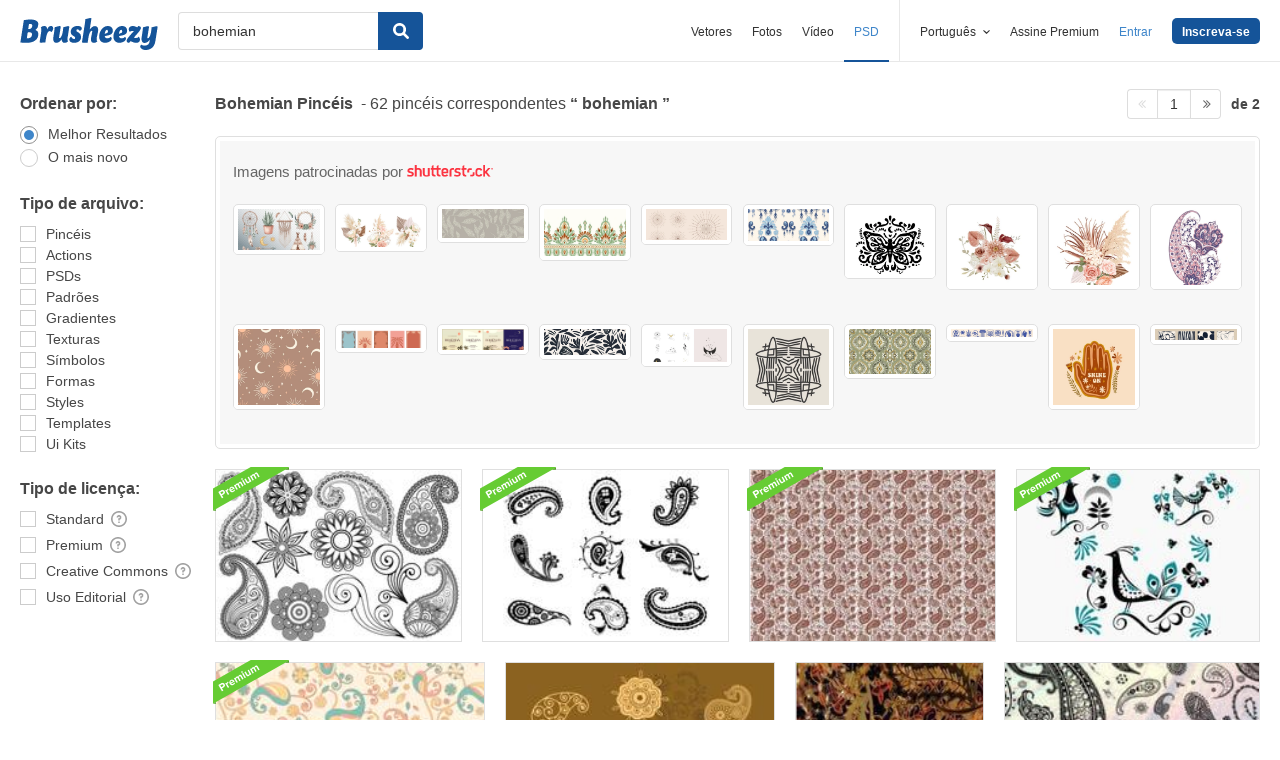

--- FILE ---
content_type: text/html; charset=utf-8
request_url: https://pt.brusheezy.com/livre/bohemian
body_size: 42630
content:
<!DOCTYPE html>
<!--[if lt IE 7]>      <html lang="pt" xmlns:fb="http://developers.facebook.com/schema/" xmlns:og="http://opengraphprotocol.org/schema/" class="no-js lt-ie9 lt-ie8 lt-ie7"> <![endif]-->
<!--[if IE 7]>         <html lang="pt" xmlns:fb="http://developers.facebook.com/schema/" xmlns:og="http://opengraphprotocol.org/schema/" class="no-js lt-ie9 lt-ie8"> <![endif]-->
<!--[if IE 8]>         <html lang="pt" xmlns:fb="http://developers.facebook.com/schema/" xmlns:og="http://opengraphprotocol.org/schema/" class="no-js lt-ie9"> <![endif]-->
<!--[if IE 9]>         <html lang="pt" xmlns:fb="http://developers.facebook.com/schema/" xmlns:og="http://opengraphprotocol.org/schema/" class="no-js ie9"> <![endif]-->
<!--[if gt IE 9]><!--> <html lang="pt" xmlns:fb="http://developers.facebook.com/schema/" xmlns:og="http://opengraphprotocol.org/schema/" class="no-js"> <!--<![endif]-->
  <head>
	  <script type="text/javascript">window.country_code = "US";window.remote_ip_address = '13.58.238.200'</script>
              <!-- skipping hreflang -->

    
    <link rel="dns-prefetch" href="//static.brusheezy.com">
    <meta charset="utf-8">
    <meta http-equiv="X-UA-Compatible" content="IE=edge,chrome=1">
<script>window.NREUM||(NREUM={});NREUM.info={"beacon":"bam.nr-data.net","errorBeacon":"bam.nr-data.net","licenseKey":"NRJS-e38a0a5d9f3d7a161d2","applicationID":"682498450","transactionName":"J1kMFkBaWF9cREoRVwVEAQpXRhtAUVkS","queueTime":0,"applicationTime":242,"agent":""}</script>
<script>(window.NREUM||(NREUM={})).init={ajax:{deny_list:["bam.nr-data.net"]},feature_flags:["soft_nav"]};(window.NREUM||(NREUM={})).loader_config={licenseKey:"NRJS-e38a0a5d9f3d7a161d2",applicationID:"682498450",browserID:"682498528"};;/*! For license information please see nr-loader-rum-1.306.0.min.js.LICENSE.txt */
(()=>{var e,t,r={122:(e,t,r)=>{"use strict";r.d(t,{a:()=>i});var n=r(944);function i(e,t){try{if(!e||"object"!=typeof e)return(0,n.R)(3);if(!t||"object"!=typeof t)return(0,n.R)(4);const r=Object.create(Object.getPrototypeOf(t),Object.getOwnPropertyDescriptors(t)),a=0===Object.keys(r).length?e:r;for(let o in a)if(void 0!==e[o])try{if(null===e[o]){r[o]=null;continue}Array.isArray(e[o])&&Array.isArray(t[o])?r[o]=Array.from(new Set([...e[o],...t[o]])):"object"==typeof e[o]&&"object"==typeof t[o]?r[o]=i(e[o],t[o]):r[o]=e[o]}catch(e){r[o]||(0,n.R)(1,e)}return r}catch(e){(0,n.R)(2,e)}}},154:(e,t,r)=>{"use strict";r.d(t,{OF:()=>c,RI:()=>i,WN:()=>u,bv:()=>a,eN:()=>l,gm:()=>o,mw:()=>s,sb:()=>d});var n=r(863);const i="undefined"!=typeof window&&!!window.document,a="undefined"!=typeof WorkerGlobalScope&&("undefined"!=typeof self&&self instanceof WorkerGlobalScope&&self.navigator instanceof WorkerNavigator||"undefined"!=typeof globalThis&&globalThis instanceof WorkerGlobalScope&&globalThis.navigator instanceof WorkerNavigator),o=i?window:"undefined"!=typeof WorkerGlobalScope&&("undefined"!=typeof self&&self instanceof WorkerGlobalScope&&self||"undefined"!=typeof globalThis&&globalThis instanceof WorkerGlobalScope&&globalThis),s=Boolean("hidden"===o?.document?.visibilityState),c=/iPad|iPhone|iPod/.test(o.navigator?.userAgent),d=c&&"undefined"==typeof SharedWorker,u=((()=>{const e=o.navigator?.userAgent?.match(/Firefox[/\s](\d+\.\d+)/);Array.isArray(e)&&e.length>=2&&e[1]})(),Date.now()-(0,n.t)()),l=()=>"undefined"!=typeof PerformanceNavigationTiming&&o?.performance?.getEntriesByType("navigation")?.[0]?.responseStart},163:(e,t,r)=>{"use strict";r.d(t,{j:()=>E});var n=r(384),i=r(741);var a=r(555);r(860).K7.genericEvents;const o="experimental.resources",s="register",c=e=>{if(!e||"string"!=typeof e)return!1;try{document.createDocumentFragment().querySelector(e)}catch{return!1}return!0};var d=r(614),u=r(944),l=r(122);const f="[data-nr-mask]",g=e=>(0,l.a)(e,(()=>{const e={feature_flags:[],experimental:{allow_registered_children:!1,resources:!1},mask_selector:"*",block_selector:"[data-nr-block]",mask_input_options:{color:!1,date:!1,"datetime-local":!1,email:!1,month:!1,number:!1,range:!1,search:!1,tel:!1,text:!1,time:!1,url:!1,week:!1,textarea:!1,select:!1,password:!0}};return{ajax:{deny_list:void 0,block_internal:!0,enabled:!0,autoStart:!0},api:{get allow_registered_children(){return e.feature_flags.includes(s)||e.experimental.allow_registered_children},set allow_registered_children(t){e.experimental.allow_registered_children=t},duplicate_registered_data:!1},browser_consent_mode:{enabled:!1},distributed_tracing:{enabled:void 0,exclude_newrelic_header:void 0,cors_use_newrelic_header:void 0,cors_use_tracecontext_headers:void 0,allowed_origins:void 0},get feature_flags(){return e.feature_flags},set feature_flags(t){e.feature_flags=t},generic_events:{enabled:!0,autoStart:!0},harvest:{interval:30},jserrors:{enabled:!0,autoStart:!0},logging:{enabled:!0,autoStart:!0},metrics:{enabled:!0,autoStart:!0},obfuscate:void 0,page_action:{enabled:!0},page_view_event:{enabled:!0,autoStart:!0},page_view_timing:{enabled:!0,autoStart:!0},performance:{capture_marks:!1,capture_measures:!1,capture_detail:!0,resources:{get enabled(){return e.feature_flags.includes(o)||e.experimental.resources},set enabled(t){e.experimental.resources=t},asset_types:[],first_party_domains:[],ignore_newrelic:!0}},privacy:{cookies_enabled:!0},proxy:{assets:void 0,beacon:void 0},session:{expiresMs:d.wk,inactiveMs:d.BB},session_replay:{autoStart:!0,enabled:!1,preload:!1,sampling_rate:10,error_sampling_rate:100,collect_fonts:!1,inline_images:!1,fix_stylesheets:!0,mask_all_inputs:!0,get mask_text_selector(){return e.mask_selector},set mask_text_selector(t){c(t)?e.mask_selector="".concat(t,",").concat(f):""===t||null===t?e.mask_selector=f:(0,u.R)(5,t)},get block_class(){return"nr-block"},get ignore_class(){return"nr-ignore"},get mask_text_class(){return"nr-mask"},get block_selector(){return e.block_selector},set block_selector(t){c(t)?e.block_selector+=",".concat(t):""!==t&&(0,u.R)(6,t)},get mask_input_options(){return e.mask_input_options},set mask_input_options(t){t&&"object"==typeof t?e.mask_input_options={...t,password:!0}:(0,u.R)(7,t)}},session_trace:{enabled:!0,autoStart:!0},soft_navigations:{enabled:!0,autoStart:!0},spa:{enabled:!0,autoStart:!0},ssl:void 0,user_actions:{enabled:!0,elementAttributes:["id","className","tagName","type"]}}})());var p=r(154),m=r(324);let h=0;const v={buildEnv:m.F3,distMethod:m.Xs,version:m.xv,originTime:p.WN},b={consented:!1},y={appMetadata:{},get consented(){return this.session?.state?.consent||b.consented},set consented(e){b.consented=e},customTransaction:void 0,denyList:void 0,disabled:!1,harvester:void 0,isolatedBacklog:!1,isRecording:!1,loaderType:void 0,maxBytes:3e4,obfuscator:void 0,onerror:void 0,ptid:void 0,releaseIds:{},session:void 0,timeKeeper:void 0,registeredEntities:[],jsAttributesMetadata:{bytes:0},get harvestCount(){return++h}},_=e=>{const t=(0,l.a)(e,y),r=Object.keys(v).reduce((e,t)=>(e[t]={value:v[t],writable:!1,configurable:!0,enumerable:!0},e),{});return Object.defineProperties(t,r)};var w=r(701);const x=e=>{const t=e.startsWith("http");e+="/",r.p=t?e:"https://"+e};var S=r(836),k=r(241);const R={accountID:void 0,trustKey:void 0,agentID:void 0,licenseKey:void 0,applicationID:void 0,xpid:void 0},A=e=>(0,l.a)(e,R),T=new Set;function E(e,t={},r,o){let{init:s,info:c,loader_config:d,runtime:u={},exposed:l=!0}=t;if(!c){const e=(0,n.pV)();s=e.init,c=e.info,d=e.loader_config}e.init=g(s||{}),e.loader_config=A(d||{}),c.jsAttributes??={},p.bv&&(c.jsAttributes.isWorker=!0),e.info=(0,a.D)(c);const f=e.init,m=[c.beacon,c.errorBeacon];T.has(e.agentIdentifier)||(f.proxy.assets&&(x(f.proxy.assets),m.push(f.proxy.assets)),f.proxy.beacon&&m.push(f.proxy.beacon),e.beacons=[...m],function(e){const t=(0,n.pV)();Object.getOwnPropertyNames(i.W.prototype).forEach(r=>{const n=i.W.prototype[r];if("function"!=typeof n||"constructor"===n)return;let a=t[r];e[r]&&!1!==e.exposed&&"micro-agent"!==e.runtime?.loaderType&&(t[r]=(...t)=>{const n=e[r](...t);return a?a(...t):n})})}(e),(0,n.US)("activatedFeatures",w.B),e.runSoftNavOverSpa&&=!0===f.soft_navigations.enabled&&f.feature_flags.includes("soft_nav")),u.denyList=[...f.ajax.deny_list||[],...f.ajax.block_internal?m:[]],u.ptid=e.agentIdentifier,u.loaderType=r,e.runtime=_(u),T.has(e.agentIdentifier)||(e.ee=S.ee.get(e.agentIdentifier),e.exposed=l,(0,k.W)({agentIdentifier:e.agentIdentifier,drained:!!w.B?.[e.agentIdentifier],type:"lifecycle",name:"initialize",feature:void 0,data:e.config})),T.add(e.agentIdentifier)}},234:(e,t,r)=>{"use strict";r.d(t,{W:()=>a});var n=r(836),i=r(687);class a{constructor(e,t){this.agentIdentifier=e,this.ee=n.ee.get(e),this.featureName=t,this.blocked=!1}deregisterDrain(){(0,i.x3)(this.agentIdentifier,this.featureName)}}},241:(e,t,r)=>{"use strict";r.d(t,{W:()=>a});var n=r(154);const i="newrelic";function a(e={}){try{n.gm.dispatchEvent(new CustomEvent(i,{detail:e}))}catch(e){}}},261:(e,t,r)=>{"use strict";r.d(t,{$9:()=>d,BL:()=>s,CH:()=>g,Dl:()=>_,Fw:()=>y,PA:()=>h,Pl:()=>n,Pv:()=>k,Tb:()=>l,U2:()=>a,V1:()=>S,Wb:()=>x,bt:()=>b,cD:()=>v,d3:()=>w,dT:()=>c,eY:()=>p,fF:()=>f,hG:()=>i,k6:()=>o,nb:()=>m,o5:()=>u});const n="api-",i="addPageAction",a="addToTrace",o="addRelease",s="finished",c="interaction",d="log",u="noticeError",l="pauseReplay",f="recordCustomEvent",g="recordReplay",p="register",m="setApplicationVersion",h="setCurrentRouteName",v="setCustomAttribute",b="setErrorHandler",y="setPageViewName",_="setUserId",w="start",x="wrapLogger",S="measure",k="consent"},289:(e,t,r)=>{"use strict";r.d(t,{GG:()=>o,Qr:()=>c,sB:()=>s});var n=r(878),i=r(389);function a(){return"undefined"==typeof document||"complete"===document.readyState}function o(e,t){if(a())return e();const r=(0,i.J)(e),o=setInterval(()=>{a()&&(clearInterval(o),r())},500);(0,n.sp)("load",r,t)}function s(e){if(a())return e();(0,n.DD)("DOMContentLoaded",e)}function c(e){if(a())return e();(0,n.sp)("popstate",e)}},324:(e,t,r)=>{"use strict";r.d(t,{F3:()=>i,Xs:()=>a,xv:()=>n});const n="1.306.0",i="PROD",a="CDN"},374:(e,t,r)=>{r.nc=(()=>{try{return document?.currentScript?.nonce}catch(e){}return""})()},384:(e,t,r)=>{"use strict";r.d(t,{NT:()=>o,US:()=>u,Zm:()=>s,bQ:()=>d,dV:()=>c,pV:()=>l});var n=r(154),i=r(863),a=r(910);const o={beacon:"bam.nr-data.net",errorBeacon:"bam.nr-data.net"};function s(){return n.gm.NREUM||(n.gm.NREUM={}),void 0===n.gm.newrelic&&(n.gm.newrelic=n.gm.NREUM),n.gm.NREUM}function c(){let e=s();return e.o||(e.o={ST:n.gm.setTimeout,SI:n.gm.setImmediate||n.gm.setInterval,CT:n.gm.clearTimeout,XHR:n.gm.XMLHttpRequest,REQ:n.gm.Request,EV:n.gm.Event,PR:n.gm.Promise,MO:n.gm.MutationObserver,FETCH:n.gm.fetch,WS:n.gm.WebSocket},(0,a.i)(...Object.values(e.o))),e}function d(e,t){let r=s();r.initializedAgents??={},t.initializedAt={ms:(0,i.t)(),date:new Date},r.initializedAgents[e]=t}function u(e,t){s()[e]=t}function l(){return function(){let e=s();const t=e.info||{};e.info={beacon:o.beacon,errorBeacon:o.errorBeacon,...t}}(),function(){let e=s();const t=e.init||{};e.init={...t}}(),c(),function(){let e=s();const t=e.loader_config||{};e.loader_config={...t}}(),s()}},389:(e,t,r)=>{"use strict";function n(e,t=500,r={}){const n=r?.leading||!1;let i;return(...r)=>{n&&void 0===i&&(e.apply(this,r),i=setTimeout(()=>{i=clearTimeout(i)},t)),n||(clearTimeout(i),i=setTimeout(()=>{e.apply(this,r)},t))}}function i(e){let t=!1;return(...r)=>{t||(t=!0,e.apply(this,r))}}r.d(t,{J:()=>i,s:()=>n})},555:(e,t,r)=>{"use strict";r.d(t,{D:()=>s,f:()=>o});var n=r(384),i=r(122);const a={beacon:n.NT.beacon,errorBeacon:n.NT.errorBeacon,licenseKey:void 0,applicationID:void 0,sa:void 0,queueTime:void 0,applicationTime:void 0,ttGuid:void 0,user:void 0,account:void 0,product:void 0,extra:void 0,jsAttributes:{},userAttributes:void 0,atts:void 0,transactionName:void 0,tNamePlain:void 0};function o(e){try{return!!e.licenseKey&&!!e.errorBeacon&&!!e.applicationID}catch(e){return!1}}const s=e=>(0,i.a)(e,a)},566:(e,t,r)=>{"use strict";r.d(t,{LA:()=>s,bz:()=>o});var n=r(154);const i="xxxxxxxx-xxxx-4xxx-yxxx-xxxxxxxxxxxx";function a(e,t){return e?15&e[t]:16*Math.random()|0}function o(){const e=n.gm?.crypto||n.gm?.msCrypto;let t,r=0;return e&&e.getRandomValues&&(t=e.getRandomValues(new Uint8Array(30))),i.split("").map(e=>"x"===e?a(t,r++).toString(16):"y"===e?(3&a()|8).toString(16):e).join("")}function s(e){const t=n.gm?.crypto||n.gm?.msCrypto;let r,i=0;t&&t.getRandomValues&&(r=t.getRandomValues(new Uint8Array(e)));const o=[];for(var s=0;s<e;s++)o.push(a(r,i++).toString(16));return o.join("")}},606:(e,t,r)=>{"use strict";r.d(t,{i:()=>a});var n=r(908);a.on=o;var i=a.handlers={};function a(e,t,r,a){o(a||n.d,i,e,t,r)}function o(e,t,r,i,a){a||(a="feature"),e||(e=n.d);var o=t[a]=t[a]||{};(o[r]=o[r]||[]).push([e,i])}},607:(e,t,r)=>{"use strict";r.d(t,{W:()=>n});const n=(0,r(566).bz)()},614:(e,t,r)=>{"use strict";r.d(t,{BB:()=>o,H3:()=>n,g:()=>d,iL:()=>c,tS:()=>s,uh:()=>i,wk:()=>a});const n="NRBA",i="SESSION",a=144e5,o=18e5,s={STARTED:"session-started",PAUSE:"session-pause",RESET:"session-reset",RESUME:"session-resume",UPDATE:"session-update"},c={SAME_TAB:"same-tab",CROSS_TAB:"cross-tab"},d={OFF:0,FULL:1,ERROR:2}},630:(e,t,r)=>{"use strict";r.d(t,{T:()=>n});const n=r(860).K7.pageViewEvent},646:(e,t,r)=>{"use strict";r.d(t,{y:()=>n});class n{constructor(e){this.contextId=e}}},687:(e,t,r)=>{"use strict";r.d(t,{Ak:()=>d,Ze:()=>f,x3:()=>u});var n=r(241),i=r(836),a=r(606),o=r(860),s=r(646);const c={};function d(e,t){const r={staged:!1,priority:o.P3[t]||0};l(e),c[e].get(t)||c[e].set(t,r)}function u(e,t){e&&c[e]&&(c[e].get(t)&&c[e].delete(t),p(e,t,!1),c[e].size&&g(e))}function l(e){if(!e)throw new Error("agentIdentifier required");c[e]||(c[e]=new Map)}function f(e="",t="feature",r=!1){if(l(e),!e||!c[e].get(t)||r)return p(e,t);c[e].get(t).staged=!0,g(e)}function g(e){const t=Array.from(c[e]);t.every(([e,t])=>t.staged)&&(t.sort((e,t)=>e[1].priority-t[1].priority),t.forEach(([t])=>{c[e].delete(t),p(e,t)}))}function p(e,t,r=!0){const o=e?i.ee.get(e):i.ee,c=a.i.handlers;if(!o.aborted&&o.backlog&&c){if((0,n.W)({agentIdentifier:e,type:"lifecycle",name:"drain",feature:t}),r){const e=o.backlog[t],r=c[t];if(r){for(let t=0;e&&t<e.length;++t)m(e[t],r);Object.entries(r).forEach(([e,t])=>{Object.values(t||{}).forEach(t=>{t[0]?.on&&t[0]?.context()instanceof s.y&&t[0].on(e,t[1])})})}}o.isolatedBacklog||delete c[t],o.backlog[t]=null,o.emit("drain-"+t,[])}}function m(e,t){var r=e[1];Object.values(t[r]||{}).forEach(t=>{var r=e[0];if(t[0]===r){var n=t[1],i=e[3],a=e[2];n.apply(i,a)}})}},699:(e,t,r)=>{"use strict";r.d(t,{It:()=>a,KC:()=>s,No:()=>i,qh:()=>o});var n=r(860);const i=16e3,a=1e6,o="SESSION_ERROR",s={[n.K7.logging]:!0,[n.K7.genericEvents]:!1,[n.K7.jserrors]:!1,[n.K7.ajax]:!1}},701:(e,t,r)=>{"use strict";r.d(t,{B:()=>a,t:()=>o});var n=r(241);const i=new Set,a={};function o(e,t){const r=t.agentIdentifier;a[r]??={},e&&"object"==typeof e&&(i.has(r)||(t.ee.emit("rumresp",[e]),a[r]=e,i.add(r),(0,n.W)({agentIdentifier:r,loaded:!0,drained:!0,type:"lifecycle",name:"load",feature:void 0,data:e})))}},741:(e,t,r)=>{"use strict";r.d(t,{W:()=>a});var n=r(944),i=r(261);class a{#e(e,...t){if(this[e]!==a.prototype[e])return this[e](...t);(0,n.R)(35,e)}addPageAction(e,t){return this.#e(i.hG,e,t)}register(e){return this.#e(i.eY,e)}recordCustomEvent(e,t){return this.#e(i.fF,e,t)}setPageViewName(e,t){return this.#e(i.Fw,e,t)}setCustomAttribute(e,t,r){return this.#e(i.cD,e,t,r)}noticeError(e,t){return this.#e(i.o5,e,t)}setUserId(e){return this.#e(i.Dl,e)}setApplicationVersion(e){return this.#e(i.nb,e)}setErrorHandler(e){return this.#e(i.bt,e)}addRelease(e,t){return this.#e(i.k6,e,t)}log(e,t){return this.#e(i.$9,e,t)}start(){return this.#e(i.d3)}finished(e){return this.#e(i.BL,e)}recordReplay(){return this.#e(i.CH)}pauseReplay(){return this.#e(i.Tb)}addToTrace(e){return this.#e(i.U2,e)}setCurrentRouteName(e){return this.#e(i.PA,e)}interaction(e){return this.#e(i.dT,e)}wrapLogger(e,t,r){return this.#e(i.Wb,e,t,r)}measure(e,t){return this.#e(i.V1,e,t)}consent(e){return this.#e(i.Pv,e)}}},782:(e,t,r)=>{"use strict";r.d(t,{T:()=>n});const n=r(860).K7.pageViewTiming},836:(e,t,r)=>{"use strict";r.d(t,{P:()=>s,ee:()=>c});var n=r(384),i=r(990),a=r(646),o=r(607);const s="nr@context:".concat(o.W),c=function e(t,r){var n={},o={},u={},l=!1;try{l=16===r.length&&d.initializedAgents?.[r]?.runtime.isolatedBacklog}catch(e){}var f={on:p,addEventListener:p,removeEventListener:function(e,t){var r=n[e];if(!r)return;for(var i=0;i<r.length;i++)r[i]===t&&r.splice(i,1)},emit:function(e,r,n,i,a){!1!==a&&(a=!0);if(c.aborted&&!i)return;t&&a&&t.emit(e,r,n);var s=g(n);m(e).forEach(e=>{e.apply(s,r)});var d=v()[o[e]];d&&d.push([f,e,r,s]);return s},get:h,listeners:m,context:g,buffer:function(e,t){const r=v();if(t=t||"feature",f.aborted)return;Object.entries(e||{}).forEach(([e,n])=>{o[n]=t,t in r||(r[t]=[])})},abort:function(){f._aborted=!0,Object.keys(f.backlog).forEach(e=>{delete f.backlog[e]})},isBuffering:function(e){return!!v()[o[e]]},debugId:r,backlog:l?{}:t&&"object"==typeof t.backlog?t.backlog:{},isolatedBacklog:l};return Object.defineProperty(f,"aborted",{get:()=>{let e=f._aborted||!1;return e||(t&&(e=t.aborted),e)}}),f;function g(e){return e&&e instanceof a.y?e:e?(0,i.I)(e,s,()=>new a.y(s)):new a.y(s)}function p(e,t){n[e]=m(e).concat(t)}function m(e){return n[e]||[]}function h(t){return u[t]=u[t]||e(f,t)}function v(){return f.backlog}}(void 0,"globalEE"),d=(0,n.Zm)();d.ee||(d.ee=c)},843:(e,t,r)=>{"use strict";r.d(t,{G:()=>a,u:()=>i});var n=r(878);function i(e,t=!1,r,i){(0,n.DD)("visibilitychange",function(){if(t)return void("hidden"===document.visibilityState&&e());e(document.visibilityState)},r,i)}function a(e,t,r){(0,n.sp)("pagehide",e,t,r)}},860:(e,t,r)=>{"use strict";r.d(t,{$J:()=>u,K7:()=>c,P3:()=>d,XX:()=>i,Yy:()=>s,df:()=>a,qY:()=>n,v4:()=>o});const n="events",i="jserrors",a="browser/blobs",o="rum",s="browser/logs",c={ajax:"ajax",genericEvents:"generic_events",jserrors:i,logging:"logging",metrics:"metrics",pageAction:"page_action",pageViewEvent:"page_view_event",pageViewTiming:"page_view_timing",sessionReplay:"session_replay",sessionTrace:"session_trace",softNav:"soft_navigations",spa:"spa"},d={[c.pageViewEvent]:1,[c.pageViewTiming]:2,[c.metrics]:3,[c.jserrors]:4,[c.spa]:5,[c.ajax]:6,[c.sessionTrace]:7,[c.softNav]:8,[c.sessionReplay]:9,[c.logging]:10,[c.genericEvents]:11},u={[c.pageViewEvent]:o,[c.pageViewTiming]:n,[c.ajax]:n,[c.spa]:n,[c.softNav]:n,[c.metrics]:i,[c.jserrors]:i,[c.sessionTrace]:a,[c.sessionReplay]:a,[c.logging]:s,[c.genericEvents]:"ins"}},863:(e,t,r)=>{"use strict";function n(){return Math.floor(performance.now())}r.d(t,{t:()=>n})},878:(e,t,r)=>{"use strict";function n(e,t){return{capture:e,passive:!1,signal:t}}function i(e,t,r=!1,i){window.addEventListener(e,t,n(r,i))}function a(e,t,r=!1,i){document.addEventListener(e,t,n(r,i))}r.d(t,{DD:()=>a,jT:()=>n,sp:()=>i})},908:(e,t,r)=>{"use strict";r.d(t,{d:()=>n,p:()=>i});var n=r(836).ee.get("handle");function i(e,t,r,i,a){a?(a.buffer([e],i),a.emit(e,t,r)):(n.buffer([e],i),n.emit(e,t,r))}},910:(e,t,r)=>{"use strict";r.d(t,{i:()=>a});var n=r(944);const i=new Map;function a(...e){return e.every(e=>{if(i.has(e))return i.get(e);const t="function"==typeof e?e.toString():"",r=t.includes("[native code]"),a=t.includes("nrWrapper");return r||a||(0,n.R)(64,e?.name||t),i.set(e,r),r})}},944:(e,t,r)=>{"use strict";r.d(t,{R:()=>i});var n=r(241);function i(e,t){"function"==typeof console.debug&&(console.debug("New Relic Warning: https://github.com/newrelic/newrelic-browser-agent/blob/main/docs/warning-codes.md#".concat(e),t),(0,n.W)({agentIdentifier:null,drained:null,type:"data",name:"warn",feature:"warn",data:{code:e,secondary:t}}))}},969:(e,t,r)=>{"use strict";r.d(t,{TZ:()=>n,XG:()=>s,rs:()=>i,xV:()=>o,z_:()=>a});const n=r(860).K7.metrics,i="sm",a="cm",o="storeSupportabilityMetrics",s="storeEventMetrics"},990:(e,t,r)=>{"use strict";r.d(t,{I:()=>i});var n=Object.prototype.hasOwnProperty;function i(e,t,r){if(n.call(e,t))return e[t];var i=r();if(Object.defineProperty&&Object.keys)try{return Object.defineProperty(e,t,{value:i,writable:!0,enumerable:!1}),i}catch(e){}return e[t]=i,i}}},n={};function i(e){var t=n[e];if(void 0!==t)return t.exports;var a=n[e]={exports:{}};return r[e](a,a.exports,i),a.exports}i.m=r,i.d=(e,t)=>{for(var r in t)i.o(t,r)&&!i.o(e,r)&&Object.defineProperty(e,r,{enumerable:!0,get:t[r]})},i.f={},i.e=e=>Promise.all(Object.keys(i.f).reduce((t,r)=>(i.f[r](e,t),t),[])),i.u=e=>"nr-rum-1.306.0.min.js",i.o=(e,t)=>Object.prototype.hasOwnProperty.call(e,t),e={},t="NRBA-1.306.0.PROD:",i.l=(r,n,a,o)=>{if(e[r])e[r].push(n);else{var s,c;if(void 0!==a)for(var d=document.getElementsByTagName("script"),u=0;u<d.length;u++){var l=d[u];if(l.getAttribute("src")==r||l.getAttribute("data-webpack")==t+a){s=l;break}}if(!s){c=!0;var f={296:"sha512-XHJAyYwsxAD4jnOFenBf2aq49/pv28jKOJKs7YGQhagYYI2Zk8nHflZPdd7WiilkmEkgIZQEFX4f1AJMoyzKwA=="};(s=document.createElement("script")).charset="utf-8",i.nc&&s.setAttribute("nonce",i.nc),s.setAttribute("data-webpack",t+a),s.src=r,0!==s.src.indexOf(window.location.origin+"/")&&(s.crossOrigin="anonymous"),f[o]&&(s.integrity=f[o])}e[r]=[n];var g=(t,n)=>{s.onerror=s.onload=null,clearTimeout(p);var i=e[r];if(delete e[r],s.parentNode&&s.parentNode.removeChild(s),i&&i.forEach(e=>e(n)),t)return t(n)},p=setTimeout(g.bind(null,void 0,{type:"timeout",target:s}),12e4);s.onerror=g.bind(null,s.onerror),s.onload=g.bind(null,s.onload),c&&document.head.appendChild(s)}},i.r=e=>{"undefined"!=typeof Symbol&&Symbol.toStringTag&&Object.defineProperty(e,Symbol.toStringTag,{value:"Module"}),Object.defineProperty(e,"__esModule",{value:!0})},i.p="https://js-agent.newrelic.com/",(()=>{var e={374:0,840:0};i.f.j=(t,r)=>{var n=i.o(e,t)?e[t]:void 0;if(0!==n)if(n)r.push(n[2]);else{var a=new Promise((r,i)=>n=e[t]=[r,i]);r.push(n[2]=a);var o=i.p+i.u(t),s=new Error;i.l(o,r=>{if(i.o(e,t)&&(0!==(n=e[t])&&(e[t]=void 0),n)){var a=r&&("load"===r.type?"missing":r.type),o=r&&r.target&&r.target.src;s.message="Loading chunk "+t+" failed: ("+a+": "+o+")",s.name="ChunkLoadError",s.type=a,s.request=o,n[1](s)}},"chunk-"+t,t)}};var t=(t,r)=>{var n,a,[o,s,c]=r,d=0;if(o.some(t=>0!==e[t])){for(n in s)i.o(s,n)&&(i.m[n]=s[n]);if(c)c(i)}for(t&&t(r);d<o.length;d++)a=o[d],i.o(e,a)&&e[a]&&e[a][0](),e[a]=0},r=self["webpackChunk:NRBA-1.306.0.PROD"]=self["webpackChunk:NRBA-1.306.0.PROD"]||[];r.forEach(t.bind(null,0)),r.push=t.bind(null,r.push.bind(r))})(),(()=>{"use strict";i(374);var e=i(566),t=i(741);class r extends t.W{agentIdentifier=(0,e.LA)(16)}var n=i(860);const a=Object.values(n.K7);var o=i(163);var s=i(908),c=i(863),d=i(261),u=i(241),l=i(944),f=i(701),g=i(969);function p(e,t,i,a){const o=a||i;!o||o[e]&&o[e]!==r.prototype[e]||(o[e]=function(){(0,s.p)(g.xV,["API/"+e+"/called"],void 0,n.K7.metrics,i.ee),(0,u.W)({agentIdentifier:i.agentIdentifier,drained:!!f.B?.[i.agentIdentifier],type:"data",name:"api",feature:d.Pl+e,data:{}});try{return t.apply(this,arguments)}catch(e){(0,l.R)(23,e)}})}function m(e,t,r,n,i){const a=e.info;null===r?delete a.jsAttributes[t]:a.jsAttributes[t]=r,(i||null===r)&&(0,s.p)(d.Pl+n,[(0,c.t)(),t,r],void 0,"session",e.ee)}var h=i(687),v=i(234),b=i(289),y=i(154),_=i(384);const w=e=>y.RI&&!0===e?.privacy.cookies_enabled;function x(e){return!!(0,_.dV)().o.MO&&w(e)&&!0===e?.session_trace.enabled}var S=i(389),k=i(699);class R extends v.W{constructor(e,t){super(e.agentIdentifier,t),this.agentRef=e,this.abortHandler=void 0,this.featAggregate=void 0,this.loadedSuccessfully=void 0,this.onAggregateImported=new Promise(e=>{this.loadedSuccessfully=e}),this.deferred=Promise.resolve(),!1===e.init[this.featureName].autoStart?this.deferred=new Promise((t,r)=>{this.ee.on("manual-start-all",(0,S.J)(()=>{(0,h.Ak)(e.agentIdentifier,this.featureName),t()}))}):(0,h.Ak)(e.agentIdentifier,t)}importAggregator(e,t,r={}){if(this.featAggregate)return;const n=async()=>{let n;await this.deferred;try{if(w(e.init)){const{setupAgentSession:t}=await i.e(296).then(i.bind(i,305));n=t(e)}}catch(e){(0,l.R)(20,e),this.ee.emit("internal-error",[e]),(0,s.p)(k.qh,[e],void 0,this.featureName,this.ee)}try{if(!this.#t(this.featureName,n,e.init))return(0,h.Ze)(this.agentIdentifier,this.featureName),void this.loadedSuccessfully(!1);const{Aggregate:i}=await t();this.featAggregate=new i(e,r),e.runtime.harvester.initializedAggregates.push(this.featAggregate),this.loadedSuccessfully(!0)}catch(e){(0,l.R)(34,e),this.abortHandler?.(),(0,h.Ze)(this.agentIdentifier,this.featureName,!0),this.loadedSuccessfully(!1),this.ee&&this.ee.abort()}};y.RI?(0,b.GG)(()=>n(),!0):n()}#t(e,t,r){if(this.blocked)return!1;switch(e){case n.K7.sessionReplay:return x(r)&&!!t;case n.K7.sessionTrace:return!!t;default:return!0}}}var A=i(630),T=i(614);class E extends R{static featureName=A.T;constructor(e){var t;super(e,A.T),this.setupInspectionEvents(e.agentIdentifier),t=e,p(d.Fw,function(e,r){"string"==typeof e&&("/"!==e.charAt(0)&&(e="/"+e),t.runtime.customTransaction=(r||"http://custom.transaction")+e,(0,s.p)(d.Pl+d.Fw,[(0,c.t)()],void 0,void 0,t.ee))},t),this.importAggregator(e,()=>i.e(296).then(i.bind(i,943)))}setupInspectionEvents(e){const t=(t,r)=>{t&&(0,u.W)({agentIdentifier:e,timeStamp:t.timeStamp,loaded:"complete"===t.target.readyState,type:"window",name:r,data:t.target.location+""})};(0,b.sB)(e=>{t(e,"DOMContentLoaded")}),(0,b.GG)(e=>{t(e,"load")}),(0,b.Qr)(e=>{t(e,"navigate")}),this.ee.on(T.tS.UPDATE,(t,r)=>{(0,u.W)({agentIdentifier:e,type:"lifecycle",name:"session",data:r})})}}var N=i(843),I=i(782);class j extends R{static featureName=I.T;constructor(e){super(e,I.T),y.RI&&((0,N.u)(()=>(0,s.p)("docHidden",[(0,c.t)()],void 0,I.T,this.ee),!0),(0,N.G)(()=>(0,s.p)("winPagehide",[(0,c.t)()],void 0,I.T,this.ee)),this.importAggregator(e,()=>i.e(296).then(i.bind(i,117))))}}class P extends R{static featureName=g.TZ;constructor(e){super(e,g.TZ),y.RI&&document.addEventListener("securitypolicyviolation",e=>{(0,s.p)(g.xV,["Generic/CSPViolation/Detected"],void 0,this.featureName,this.ee)}),this.importAggregator(e,()=>i.e(296).then(i.bind(i,623)))}}new class extends r{constructor(e){var t;(super(),y.gm)?(this.features={},(0,_.bQ)(this.agentIdentifier,this),this.desiredFeatures=new Set(e.features||[]),this.desiredFeatures.add(E),this.runSoftNavOverSpa=[...this.desiredFeatures].some(e=>e.featureName===n.K7.softNav),(0,o.j)(this,e,e.loaderType||"agent"),t=this,p(d.cD,function(e,r,n=!1){if("string"==typeof e){if(["string","number","boolean"].includes(typeof r)||null===r)return m(t,e,r,d.cD,n);(0,l.R)(40,typeof r)}else(0,l.R)(39,typeof e)},t),function(e){p(d.Dl,function(t){if("string"==typeof t||null===t)return m(e,"enduser.id",t,d.Dl,!0);(0,l.R)(41,typeof t)},e)}(this),function(e){p(d.nb,function(t){if("string"==typeof t||null===t)return m(e,"application.version",t,d.nb,!1);(0,l.R)(42,typeof t)},e)}(this),function(e){p(d.d3,function(){e.ee.emit("manual-start-all")},e)}(this),function(e){p(d.Pv,function(t=!0){if("boolean"==typeof t){if((0,s.p)(d.Pl+d.Pv,[t],void 0,"session",e.ee),e.runtime.consented=t,t){const t=e.features.page_view_event;t.onAggregateImported.then(e=>{const r=t.featAggregate;e&&!r.sentRum&&r.sendRum()})}}else(0,l.R)(65,typeof t)},e)}(this),this.run()):(0,l.R)(21)}get config(){return{info:this.info,init:this.init,loader_config:this.loader_config,runtime:this.runtime}}get api(){return this}run(){try{const e=function(e){const t={};return a.forEach(r=>{t[r]=!!e[r]?.enabled}),t}(this.init),t=[...this.desiredFeatures];t.sort((e,t)=>n.P3[e.featureName]-n.P3[t.featureName]),t.forEach(t=>{if(!e[t.featureName]&&t.featureName!==n.K7.pageViewEvent)return;if(this.runSoftNavOverSpa&&t.featureName===n.K7.spa)return;if(!this.runSoftNavOverSpa&&t.featureName===n.K7.softNav)return;const r=function(e){switch(e){case n.K7.ajax:return[n.K7.jserrors];case n.K7.sessionTrace:return[n.K7.ajax,n.K7.pageViewEvent];case n.K7.sessionReplay:return[n.K7.sessionTrace];case n.K7.pageViewTiming:return[n.K7.pageViewEvent];default:return[]}}(t.featureName).filter(e=>!(e in this.features));r.length>0&&(0,l.R)(36,{targetFeature:t.featureName,missingDependencies:r}),this.features[t.featureName]=new t(this)})}catch(e){(0,l.R)(22,e);for(const e in this.features)this.features[e].abortHandler?.();const t=(0,_.Zm)();delete t.initializedAgents[this.agentIdentifier]?.features,delete this.sharedAggregator;return t.ee.get(this.agentIdentifier).abort(),!1}}}({features:[E,j,P],loaderType:"lite"})})()})();</script>
    <meta name="viewport" content="width=device-width, initial-scale=1.0, minimum-scale=1.0" />
    <title>Grátis Bohemian Pincéis - (62 Downloads Gratis)</title>
<meta content="62 Melhor Grátis Bohemian Pincel Downloads da comunidade Brusheezy. Grátis Bohemian Pincéis licenciado como creative commons, open source, e mais!" name="description" />
<meta content="Brusheezy" property="og:site_name" />
<meta content="Grátis Bohemian Pincéis - (62 Downloads Gratis)" property="og:title" />
<meta content="https://pt.brusheezy.com/livre/bohemian" property="og:url" />
<meta content="pt_BR" property="og:locale" />
<meta content="en_US" property="og:locale:alternate" />
<meta content="de_DE" property="og:locale:alternate" />
<meta content="es_ES" property="og:locale:alternate" />
<meta content="fr_FR" property="og:locale:alternate" />
<meta content="nl_NL" property="og:locale:alternate" />
<meta content="sv_SE" property="og:locale:alternate" />
<meta content="https://static.brusheezy.com/system/resources/previews/000/063/634/original/paisley-photoshop-brushes.jpg" property="og:image" />
    <link href="/favicon.ico" rel="shortcut icon"></link><link href="/favicon.png" rel="icon" sizes="48x48" type="image/png"></link><link href="/apple-touch-icon-precomposed.png" rel="apple-touch-icon-precomposed"></link>
    <link href="https://maxcdn.bootstrapcdn.com/font-awesome/4.6.3/css/font-awesome.min.css" media="screen" rel="stylesheet" type="text/css" />
    <script src="https://static.brusheezy.com/assets/modernizr.custom.83825-93372fb200ead74f1d44254d993c5440.js" type="text/javascript"></script>
    <link href="https://static.brusheezy.com/assets/application-e6fc89b3e1f8c6290743690971644994.css" media="screen" rel="stylesheet" type="text/css" />
    <link href="https://static.brusheezy.com/assets/print-ac38768f09270df2214d2c500c647adc.css" media="print" rel="stylesheet" type="text/css" />
    <link href="https://feeds.feedburner.com/eezyinc/brusheezy-images" rel="alternate" title="RSS" type="application/rss+xml" />

          <link rel="canonical" href="https://pt.brusheezy.com/livre/bohemian">


    <meta content="authenticity_token" name="csrf-param" />
<meta content="un3wyqJdRLRSKGRnfF12hTZyJ/2GImnTop1Z0v7aaz4=" name="csrf-token" />
    <!-- Begin TextBlock "HTML - Head" -->
<meta name="google-site-verification" content="pfGHD8M12iD8MZoiUsSycicUuSitnj2scI2cB_MvoYw" />
<meta name="google-site-verification" content="b4_frnI9j9l6Hs7d1QntimjvrZOtJ8x8ykl7RfeJS2Y" />
<meta name="tinfoil-site-verification" content="6d4a376b35cc11699dd86a787c7b5ae10b5c70f0" />
<meta name="msvalidate.01" content="9E7A3F56C01FB9B69FCDD1FBD287CAE4" />
<meta name="p:domain_verify" content="e95f03b955f8191de30e476f8527821e"/>
<meta property="fb:page_id" content="111431139680" />
<meta name="google" content="nositelinkssearchbox" />
<meta name="referrer" content="unsafe-url" />
<!--<script type="text/javascript" src="http://api.xeezy.com/api.min.js"></script>-->
<!--<script async src="//cdn-s2s.buysellads.net/pub/brusheezy.js" data-cfasync="false"></script>-->
<link href="https://plus.google.com/116840303500574370724" rel="publisher" />

<script>
  var iStockCoupon = { 
    // --- ADMIN CONIG----
    Code: 'EEZYOFF14', 
    Message: 'Hurry! Offer Expires 10/31/2013',
    // -------------------

    showPopup: function() {
      var win = window.open("", "istock-sale", "width=520,height=320");
      var wrap = win.document.createElement('div'); 
      wrap.setAttribute('class', 'sale-wrapper');
      
      var logo = win.document.createElement('img');
      logo.setAttribute('src', '//static.vecteezy.com/system/assets/asset_files/000/000/171/original/new-istock-logo.jpg');
      wrap.appendChild(logo);
      
      var code = win.document.createElement('div');
      code.setAttribute('class','code');
      code.appendChild(win.document.createTextNode(iStockCoupon.Code));
      wrap.appendChild(code);
      
      var expires = win.document.createElement('div');
      expires.setAttribute('class','expire');
      expires.appendChild(win.document.createTextNode(iStockCoupon.Message));
      wrap.appendChild(expires);
      
      var close = win.document.createElement('a');
      close.setAttribute('href', '#');
      close.appendChild(win.document.createTextNode('Close Window'));
      wrap.appendChild(close);
      
      var style = win.document.createElement('style');
      close.setAttribute('onclick', 'window.close()');
  
      style.appendChild(win.document.createTextNode("a{margin-top: 40px;display:block;font-size:12px;color:rgb(73,149,203);text-decoration:none;} .expire{margin-top:16px;color: rgb(81,81,81);font-size:24px;} .code{margin-top:20px;font-size:50px;font-weight:700;text-transform:uppercase;} img{margin-top:44px;} body{padding:0;margin:0;text-align:center;font-family:sans-serif;} .sale-wrapper{height:288px;border:16px solid #a1a1a1;}"));
      win.document.body.appendChild(style);
      win.document.body.appendChild(wrap);        
    },
  };

</script>
<script src="https://cdn.optimizely.com/js/168948327.js"></script>

<script>var AdminHideEezyPremiumPopup = false</script>
<!-- TradeDoubler site verification 2802548 -->



<!-- End TextBlock "HTML - Head" -->
      <link href="https://static.brusheezy.com/assets/splittests/new_search_ui-418ee10ba4943587578300e2dfed9bdf.css" media="screen" rel="stylesheet" type="text/css" />

  <script type="text/javascript">
    window.searchScope = 'External';
  </script>
    <link rel="next" href="https://pt.brusheezy.com/livre/bohemian?page=2" />


    <script type="application/ld+json">
      {
        "@context": "http://schema.org",
        "@type": "WebSite",
        "name": "brusheezy",
        "url": "https://www.brusheezy.com"
      }
   </script>

    <script type="application/ld+json">
      {
      "@context": "http://schema.org",
      "@type": "Organization",
      "url": "https://www.brusheezy.com",
      "logo": "https://static.brusheezy.com/assets/structured_data/brusheezy-logo-63a0370ba72197d03d41c8ee2a3fe30d.svg",
      "sameAs": [
        "https://www.facebook.com/brusheezy",
        "https://twitter.com/brusheezy",
        "https://pinterest.com/brusheezy/",
        "https://www.youtube.com/EezyInc",
        "https://instagram.com/eezy/",
        "https://www.snapchat.com/add/eezy",
        "https://google.com/+brusheezy"
      ]
     }
    </script>

    <script src="https://static.brusheezy.com/assets/sp-32e34cb9c56d3cd62718aba7a1338855.js" type="text/javascript"></script>
<script type="text/javascript">
  document.addEventListener('DOMContentLoaded', function() {
    snowplow('newTracker', 'sp', 'a.vecteezy.com', {
      appId: 'brusheezy_production',
      discoverRootDomain: true,
      eventMethod: 'beacon',
      cookieSameSite: 'Lax',
      context: {
        webPage: true,
        performanceTiming: true,
        gaCookies: true,
        geolocation: false
      }
    });
    snowplow('setUserIdFromCookie', 'rollout');
    snowplow('enableActivityTracking', {minimumVisitLength: 10, heartbeatDelay: 10});
    snowplow('enableLinkClickTracking');
    snowplow('trackPageView');
  });
</script>

  </head>

  <body class="proper-sticky-ads   full-width-search fullwidth  redesign-layout searches-show"
        data-site="brusheezy">
    
<link rel="preconnect" href="https://a.pub.network/" crossorigin />
<link rel="preconnect" href="https://b.pub.network/" crossorigin />
<link rel="preconnect" href="https://c.pub.network/" crossorigin />
<link rel="preconnect" href="https://d.pub.network/" crossorigin />
<link rel="preconnect" href="https://c.amazon-adsystem.com" crossorigin />
<link rel="preconnect" href="https://s.amazon-adsystem.com" crossorigin />
<link rel="preconnect" href="https://secure.quantserve.com/" crossorigin />
<link rel="preconnect" href="https://rules.quantcount.com/" crossorigin />
<link rel="preconnect" href="https://pixel.quantserve.com/" crossorigin />
<link rel="preconnect" href="https://btloader.com/" crossorigin />
<link rel="preconnect" href="https://api.btloader.com/" crossorigin />
<link rel="preconnect" href="https://confiant-integrations.global.ssl.fastly.net" crossorigin />
<link rel="stylesheet" href="https://a.pub.network/brusheezy-com/cls.css">
<script data-cfasync="false" type="text/javascript">
  var freestar = freestar || {};
  freestar.queue = freestar.queue || [];
  freestar.config = freestar.config || {};
  freestar.config.enabled_slots = [];
  freestar.initCallback = function () { (freestar.config.enabled_slots.length === 0) ? freestar.initCallbackCalled = false : freestar.newAdSlots(freestar.config.enabled_slots) }
</script>
<script src="https://a.pub.network/brusheezy-com/pubfig.min.js" data-cfasync="false" async></script>
<style>
.fs-sticky-footer {
  background: rgba(247, 247, 247, 0.9) !important;
}
</style>
<!-- Tag ID: brusheezy_1x1_bouncex -->
<div align="center" id="brusheezy_1x1_bouncex">
 <script data-cfasync="false" type="text/javascript">
  freestar.config.enabled_slots.push({ placementName: "brusheezy_1x1_bouncex", slotId: "brusheezy_1x1_bouncex" });
 </script>
</div>


      <script src="https://static.brusheezy.com/assets/partner-service-v3-b8d5668d95732f2d5a895618bbc192d0.js" type="text/javascript"></script>

<script type="text/javascript">
  window.partnerService = new window.PartnerService({
    baseUrl: 'https://p.sa7eer.com',
    site: 'brusheezy',
    contentType: "vector",
    locale: 'pt',
    controllerName: 'searches',
    pageviewGuid: '5d601cab-d131-4ad0-964b-d44444cd8e52',
    sessionGuid: '32c1f46e-ceeb-4954-89dd-f3cd0ab23c8b',
  });
</script>


    
      

    <div id="fb-root"></div>



      
<header class="ez-site-header ">
  <div class="max-inner is-logged-out">
    <div class='ez-site-header__logo'>
  <a href="https://pt.brusheezy.com/" title="Brusheezy"><svg xmlns="http://www.w3.org/2000/svg" id="Layer_1" data-name="Layer 1" viewBox="0 0 248 57.8"><title>brusheezy-logo-color</title><path class="cls-1" d="M32.4,29.6c0,9.9-9.2,15.3-21.1,15.3-3.9,0-11-.6-11.3-.6L6.3,3.9A61.78,61.78,0,0,1,18,2.7c9.6,0,14.5,3,14.5,8.8a12.42,12.42,0,0,1-5.3,10.2A7.9,7.9,0,0,1,32.4,29.6Zm-11.3.1c0-2.8-1.7-3.9-4.6-3.9-1,0-2.1.1-3.2.2L11.7,36.6c.5,0,1,.1,1.5.1C18.4,36.7,21.1,34,21.1,29.7ZM15.6,10.9l-1.4,9h2.2c3.1,0,5.1-2.9,5.1-6,0-2.1-1.1-3.1-3.4-3.1A10.87,10.87,0,0,0,15.6,10.9Z" transform="translate(0 0)"></path><path class="cls-1" d="M55.3,14.4c2.6,0,4,1.6,4,4.4a8.49,8.49,0,0,1-3.6,6.8,3,3,0,0,0-2.7-2c-4.5,0-6.3,10.6-6.4,11.2L46,38.4l-.9,5.9c-3.1,0-6.9.3-8.1.3a4,4,0,0,1-2.2-1l.8-5.2,2-13,.1-.8c.8-5.4-.7-7.7-.7-7.7a9.11,9.11,0,0,1,6.1-2.5c3.4,0,5.2,2,5.3,6.3,1.2-3.1,3.2-6.3,6.9-6.3Z" transform="translate(0 0)"></path><path class="cls-1" d="M85.4,34.7c-.8,5.4.7,7.7.7,7.7A9.11,9.11,0,0,1,80,44.9c-3.5,0-5.3-2.2-5.3-6.7-2.4,3.7-5.6,6.7-9.7,6.7-4.4,0-6.4-3.7-5.3-11.2L61,25.6c.8-5,1-9,1-9,3.2-.6,7.3-2.1,8.8-2.1a4,4,0,0,1,2.2,1L71.4,25.7l-1.5,9.4c-.1.9,0,1.3.8,1.3,3.7,0,5.8-10.7,5.8-10.7.8-5,1-9,1-9,3.2-.6,7.3-2.1,8.8-2.1a4,4,0,0,1,2.2,1L86.9,25.8l-1.3,8.3Z" transform="translate(0 0)"></path><path class="cls-1" d="M103.3,14.4c4.5,0,7.8,1.6,7.8,4.5,0,3.2-3.9,4.5-3.9,4.5s-1.2-2.9-3.7-2.9a2,2,0,0,0-2.2,2,2.41,2.41,0,0,0,1.3,2.2l3.2,2a8.39,8.39,0,0,1,3.9,7.5c0,6.1-4.9,10.7-12.5,10.7-4.6,0-8.8-2-8.8-5.8,0-3.5,3.5-5.4,3.5-5.4S93.8,38,96.8,38A2,2,0,0,0,99,35.8a2.42,2.42,0,0,0-1.3-2.2l-3-1.9a7.74,7.74,0,0,1-3.8-7c.3-5.9,4.8-10.3,12.4-10.3Z" transform="translate(0 0)"></path><path class="cls-1" d="M138.1,34.8c-1.1,5.4.9,7.7.9,7.7a9.28,9.28,0,0,1-6.1,2.4c-4.3,0-6.3-3.2-5-10l.2-.9,1.8-9.6a.94.94,0,0,0-1-1.3c-3.6,0-5.7,10.9-5.7,11l-.7,4.5-.9,5.9c-3.1,0-6.9.3-8.1.3a4,4,0,0,1-2.2-1l.8-5.2,4.3-27.5c.8-5,1-9,1-9,3.2-.6,7.3-2.1,8.8-2.1a4,4,0,0,1,2.2,1l-3.1,19.9c2.4-3.5,5.5-6.3,9.5-6.3,4.4,0,6.8,3.8,5.3,11.2l-1.8,8.4Z" transform="translate(0 0)"></path><path class="cls-1" d="M167.1,22.9c0,4.4-2.4,7.3-8.4,8.5l-6.3,1.3c.5,2.8,2.2,4.1,5,4.1a8.32,8.32,0,0,0,5.8-2.7,3.74,3.74,0,0,1,1.8,3.1c0,3.7-5.5,7.6-11.9,7.6s-10.8-4.2-10.8-11.2c0-8.2,5.7-19.2,15.8-19.2,5.6,0,9,3.3,9,8.5Zm-10.6,4.2a2.63,2.63,0,0,0,1.7-2.8c0-1.2-.4-3-1.8-3-2.5,0-3.6,4.1-4,7.2Z" transform="translate(0 0)"></path><path class="cls-1" d="M192.9,22.9c0,4.4-2.4,7.3-8.4,8.5l-6.3,1.3c.5,2.8,2.2,4.1,5,4.1a8.32,8.32,0,0,0,5.8-2.7,3.74,3.74,0,0,1,1.8,3.1c0,3.7-5.5,7.6-11.9,7.6s-10.8-4.2-10.8-11.2c0-8.2,5.7-19.2,15.8-19.2,5.5,0,9,3.3,9,8.5Zm-10.7,4.2a2.63,2.63,0,0,0,1.7-2.8c0-1.2-.4-3-1.8-3-2.5,0-3.6,4.1-4,7.2Z" transform="translate(0 0)"></path><path class="cls-1" d="M213.9,33.8a7.72,7.72,0,0,1,2.2,5.4c0,4.5-3.7,5.7-6.9,5.7-4.1,0-7.1-2-10.2-3-.9,1-1.7,2-2.5,3,0,0-4.6-.1-4.6-3.3,0-3.9,6.4-10.5,13.3-18.1a19.88,19.88,0,0,0-2.2-.2c-3.9,0-5.4,2-5.4,2a8.19,8.19,0,0,1-1.8-5.4c.2-4.2,4.2-5.4,7.3-5.4,3.3,0,5.7,1.3,8.1,2.4l1.9-2.4s4.7.1,4.7,3.3c0,3.7-6.2,10.3-12.9,17.6a14.65,14.65,0,0,0,4,.7,6.22,6.22,0,0,0,5-2.3Z" transform="translate(0 0)"></path><path class="cls-1" d="M243.8,42.3c-1.7,10.3-8.6,15.5-17.4,15.5-5.6,0-9.8-3-9.8-6.4a3.85,3.85,0,0,1,1.9-3.3,8.58,8.58,0,0,0,5.7,1.8c3.5,0,8.3-1.5,9.1-6.9l.7-4.2c-2.4,3.5-5.5,6.3-9.5,6.3-4.4,0-6.4-3.7-5.3-11.2l1.3-8.1c.8-5,1-9,1-9,3.2-.6,7.3-2.1,8.8-2.1a4,4,0,0,1,2.2,1l-1.6,10.2-1.5,9.4c-.1.9,0,1.3.8,1.3,3.7,0,5.8-10.7,5.8-10.7.8-5,1-9,1-9,3.2-.6,7.3-2.1,8.8-2.1a4,4,0,0,1,2.2,1L246.4,26Z" transform="translate(0 0)"></path></svg>
</a>
</div>


      <nav class="ez-site-header__main-nav logged-out-nav">
    <ul class="ez-site-header__header-menu">
        <div class="ez-site-header__app-links-wrapper" data-target="ez-mobile-menu.appLinksWrapper">
          <li class="ez-site-header__menu-item ez-site-header__menu-item--app-link "
              data-target="ez-mobile-menu.appLink" >
            <a href="https://pt.vecteezy.com" target="_blank">Vetores</a>
          </li>

          <li class="ez-site-header__menu-item ez-site-header__menu-item--app-link "
              data-target="ez-mobile-menu.appLink" >
            <a href="https://pt.vecteezy.com/fotos-gratis" target="_blank">Fotos</a>
          </li>

          <li class="ez-site-header__menu-item ez-site-header__menu-item--app-link"
              data-target="ez-mobile-menu.appLink" >
            <a href="https://pt.videezy.com" target="_blank">Vídeo</a>
          </li>

          <li class="ez-site-header__menu-item ez-site-header__menu-item--app-link active-menu-item"
              data-target="ez-mobile-menu.appLink" >
            <a href="https://pt.brusheezy.com" target="_blank">PSD</a>
          </li>
        </div>

        <div class="ez-site-header__separator"></div>

        <li class="ez-site-header__locale_prompt ez-site-header__menu-item"
            data-action="toggle-language-switcher"
            data-switcher-target="ez-site-header__lang_selector">
          <span>
            Português
            <!-- Generator: Adobe Illustrator 21.0.2, SVG Export Plug-In . SVG Version: 6.00 Build 0)  --><svg xmlns="http://www.w3.org/2000/svg" xmlns:xlink="http://www.w3.org/1999/xlink" version="1.1" id="Layer_1" x="0px" y="0px" viewBox="0 0 11.9 7.1" style="enable-background:new 0 0 11.9 7.1;" xml:space="preserve" class="ez-site-header__menu-arrow">
<polygon points="11.9,1.5 10.6,0 6,4.3 1.4,0 0,1.5 6,7.1 "></polygon>
</svg>

          </span>

          
<div id="ez-site-header__lang_selector" class="ez-language-switcher ez-tooltip ez-tooltip--arrow-top">
  <div class="ez-tooltip__arrow ez-tooltip__arrow--middle"></div>
  <div class="ez-tooltip__content">
    <ul>
        <li>
          <a href="https://www.brusheezy.com/free/bohemian" class="nested-locale-switcher-link en" data-locale="en" rel="nofollow">English</a>        </li>
        <li>
          <a href="https://es.brusheezy.com/libre/bohemian" class="nested-locale-switcher-link es" data-locale="es" rel="nofollow">Español</a>        </li>
        <li>
          
            <span class="nested-locale-switcher-link pt current">
              Português
              <svg xmlns="http://www.w3.org/2000/svg" id="Layer_1" data-name="Layer 1" viewBox="0 0 11.93 9.39"><polygon points="11.93 1.76 10.17 0 4.3 5.87 1.76 3.32 0 5.09 4.3 9.39 11.93 1.76"></polygon></svg>

            </span>
        </li>
        <li>
          <a href="https://de.brusheezy.com/gratis/bohemian" class="nested-locale-switcher-link de" data-locale="de" rel="nofollow">Deutsch</a>        </li>
        <li>
          <a href="https://fr.brusheezy.com/libre/bohemian" class="nested-locale-switcher-link fr" data-locale="fr" rel="nofollow">Français</a>        </li>
        <li>
          <a href="https://nl.brusheezy.com/gratis/bohemian" class="nested-locale-switcher-link nl" data-locale="nl" rel="nofollow">Nederlands</a>        </li>
        <li>
          <a href="https://sv.brusheezy.com/gratis/bohemian" class="nested-locale-switcher-link sv" data-locale="sv" rel="nofollow">Svenska</a>        </li>
    </ul>
  </div>
</div>


        </li>

          <li class="ez-site-header__menu-item ez-site-header__menu-item--join-pro-link"
              data-target="ez-mobile-menu.joinProLink">
            <a href="/signups/join_premium">Assine Premium</a>
          </li>

          <li class="ez-site-header__menu-item"
              data-target="ez-mobile-menu.logInBtn">
            <a href="/iniciar-sessao" class="login-link" data-remote="true" onclick="track_header_login_click();">Entrar</a>
          </li>

          <li class="ez-site-header__menu-item ez-site-header__menu-item--btn ez-site-header__menu-item--sign-up-btn"
              data-target="ez-mobile-menu.signUpBtn">
            <a href="/inscrever-se" class="ez-btn ez-btn--primary ez-btn--tiny ez-btn--sign-up" data-remote="true" onclick="track_header_join_eezy_click();">Inscreva-se</a>
          </li>


      

        <li class="ez-site-header__menu-item ez-site-header__mobile-menu">
          <button class="ez-site-header__mobile-menu-btn"
                  data-controller="ez-mobile-menu">
            <svg xmlns="http://www.w3.org/2000/svg" viewBox="0 0 20 14"><g id="Layer_2" data-name="Layer 2"><g id="Account_Pages_Mobile_Menu_Open" data-name="Account Pages Mobile Menu Open"><g id="Account_Pages_Mobile_Menu_Open-2" data-name="Account Pages Mobile Menu Open"><path class="cls-1" d="M0,0V2H20V0ZM0,8H20V6H0Zm0,6H20V12H0Z"></path></g></g></g></svg>

          </button>
        </li>
    </ul>

  </nav>

  <script src="https://static.brusheezy.com/assets/header_mobile_menu-bbe8319134d6d4bb7793c9fdffca257c.js" type="text/javascript"></script>


      <p% search_path = nil %>

<form accept-charset="UTF-8" action="/livre" class="ez-search-form" data-action="new-search" data-adid="1636631" data-behavior="" data-trafcat="T1" method="post"><div style="margin:0;padding:0;display:inline"><input name="utf8" type="hidden" value="&#x2713;" /><input name="authenticity_token" type="hidden" value="un3wyqJdRLRSKGRnfF12hTZyJ/2GImnTop1Z0v7aaz4=" /></div>
  <input id="from" name="from" type="hidden" value="mainsite" />
  <input id="in_se" name="in_se" type="hidden" value="true" />

  <div class="ez-input">
      <input class="ez-input__field ez-input__field--basic ez-input__field--text ez-search-form__input" id="search" name="search" placeholder="Buscar" type="text" value="bohemian" />

    <button class="ez-search-form__submit" title="Buscar" type="submit">
      <svg xmlns="http://www.w3.org/2000/svg" id="Layer_1" data-name="Layer 1" viewBox="0 0 14.39 14.39"><title>search</title><path d="M14,12.32,10.81,9.09a5.87,5.87,0,1,0-1.72,1.72L12.32,14A1.23,1.23,0,0,0,14,14,1.23,1.23,0,0,0,14,12.32ZM2.43,5.88A3.45,3.45,0,1,1,5.88,9.33,3.46,3.46,0,0,1,2.43,5.88Z"></path></svg>

</button>  </div>
</form>

  </div><!-- .max-inner -->

</header>


    <div id="body">
      <div class="content">

        

          

<input id="originalSearchQuery" name="originalSearchQuery" type="hidden" value="bohemian" />

<button class="filter-sidebar-open-btn btn primary flat" title="Filters">Filters</button>

<div class="content-inner">
  <aside id="filter-sidebar">



      <link href="https://static.brusheezy.com/assets/search_filter-6c123be796899e69b74df5c98ea0fa45.css" media="screen" rel="stylesheet" type="text/css" />

<div class="filter-inner full ">
  <button class="filter-sidebar-close-btn">Fechar</button>

  <h4>Ordenar por:</h4>
  <ul class="search-options">
    <li>
      
<div class="check--wrapper">
  <div class="check--box checked  radio" data-filter-param="sort-best"></div>
  <div class="check--label">Melhor Resultados</div>

</div>
    </li>
    <li>
      
<div class="check--wrapper">
  <div class="check--box   radio" data-filter-param="sort-newest"></div>
  <div class="check--label">O mais novo</div>

</div>
    </li>
  </ul>

  <h4>Tipo de arquivo:</h4>
  <ul class="search-options">
    <li>
    
<div class="check--wrapper">
  <div class="check--box   " data-filter-param="content-type-brushes"></div>
  <div class="check--label">Pincéis</div>

</div>
  </li>
    <li>
      
<div class="check--wrapper">
  <div class="check--box   " data-filter-param="content-type-actions"></div>
  <div class="check--label"><span class="translation_missing" title="translation missing: pt.options.actions">Actions</span></div>

</div>
    </li>
    <li>
      
<div class="check--wrapper">
  <div class="check--box   " data-filter-param="content-type-psds"></div>
  <div class="check--label">PSDs</div>

</div>
    </li>
    <li>
      
<div class="check--wrapper">
  <div class="check--box   " data-filter-param="content-type-patterns"></div>
  <div class="check--label">Padrões</div>

</div>
    </li>
    <li>
      
<div class="check--wrapper">
  <div class="check--box   " data-filter-param="content-type-gradients"></div>
  <div class="check--label">Gradientes</div>

</div>
    </li>
    <li>
      
<div class="check--wrapper">
  <div class="check--box   " data-filter-param="content-type-textures"></div>
  <div class="check--label">Texturas</div>

</div>
    </li>
    <li>
      
<div class="check--wrapper">
  <div class="check--box   " data-filter-param="content-type-symbols"></div>
  <div class="check--label">Símbolos</div>

</div>
    </li>
    <li>
    
<div class="check--wrapper">
  <div class="check--box   " data-filter-param="content-type-shapes"></div>
  <div class="check--label">Formas</div>

</div>
  </li>
    <li>
      
<div class="check--wrapper">
  <div class="check--box   " data-filter-param="content-type-styles"></div>
  <div class="check--label"><span class="translation_missing" title="translation missing: pt.options.styles">Styles</span></div>

</div>
    </li>
    <li>
      
<div class="check--wrapper">
  <div class="check--box   " data-filter-param="content-type-templates"></div>
  <div class="check--label"><span class="translation_missing" title="translation missing: pt.options.templates">Templates</span></div>

</div>
    </li>
    <li>
      
<div class="check--wrapper">
  <div class="check--box   " data-filter-param="content-type-ui-kits"></div>
  <div class="check--label"><span class="translation_missing" title="translation missing: pt.options.ui-kits">Ui Kits</span></div>

</div>
    </li>
  </ul>

  <div class="extended-options">
    <h4>Tipo de licença:</h4>
    <ul class="search-options">
      <li>
        
<div class="check--wrapper">
  <div class="check--box   " data-filter-param="license-standard"></div>
  <div class="check--label">Standard</div>

    <span class="ez-tooltip-icon" data-tooltip-position="right top" data-tooltip="&lt;h4&gt;Standard&lt;/h4&gt;&lt;p&gt;Este filtro mostrará somente os resultados criados por nossos colaboradores e revisados pelos nossos moderadores. Esses arquivos são livres para uso com atribuição. Uma licença adicional pode ser comprado para uso sem a necessidade de dar atribuição.&lt;/p&gt;" title="&lt;h4&gt;Standard&lt;/h4&gt;&lt;p&gt;Este filtro mostrará somente os resultados criados por nossos colaboradores e revisados pelos nossos moderadores. Esses arquivos são livres para uso com atribuição. Uma licença adicional pode ser comprado para uso sem a necessidade de dar atribuição.&lt;/p&gt;"><svg class="ez-icon-circle-question"><use xlink:href="#ez-icon-circle-question"></use></svg></span>
</div>
      </li>
      <li>
        
<div class="check--wrapper">
  <div class="check--box   " data-filter-param="license-premium"></div>
  <div class="check--label">Premium</div>

    <span class="ez-tooltip-icon" data-tooltip-position="right top" data-tooltip="&lt;h4&gt;Premium&lt;/h4&gt;&lt;p&gt;Este filtro mostrará somente resultados Premium que estão disponíveis para compra. Cada arquivo vem com uma licença royalty-free.&lt;/p&gt;" title="&lt;h4&gt;Premium&lt;/h4&gt;&lt;p&gt;Este filtro mostrará somente resultados Premium que estão disponíveis para compra. Cada arquivo vem com uma licença royalty-free.&lt;/p&gt;"><svg class="ez-icon-circle-question"><use xlink:href="#ez-icon-circle-question"></use></svg></span>
</div>
      </li>
      <li>
        
<div class="check--wrapper">
  <div class="check--box   " data-filter-param="license-cc"></div>
  <div class="check--label">Creative Commons</div>

    <span class="ez-tooltip-icon" data-tooltip-position="right top" data-tooltip="&lt;h4&gt;Creative Commons&lt;/h4&gt;&lt;p&gt;Este filtro mostrará somente resultados gratuitos que devem ser usadas de acordo com as diretrizes do Creative Commons. Não oferecemos licenças para essas imagens.&lt;/p&gt;" title="&lt;h4&gt;Creative Commons&lt;/h4&gt;&lt;p&gt;Este filtro mostrará somente resultados gratuitos que devem ser usadas de acordo com as diretrizes do Creative Commons. Não oferecemos licenças para essas imagens.&lt;/p&gt;"><svg class="ez-icon-circle-question"><use xlink:href="#ez-icon-circle-question"></use></svg></span>
</div>
      </li>
      <li>
        
<div class="check--wrapper">
  <div class="check--box   " data-filter-param="license-editorial"></div>
  <div class="check--label">Uso Editorial</div>

    <span class="ez-tooltip-icon" data-tooltip-position="right top" data-tooltip="&lt;h4&gt;Uso Editorial&lt;/h4&gt;&lt;p&gt;Este filtro mostrará somente resultados gratuitos para uso em artigos de notícias, livros de não-ficção, documentários ou outros fins de interesse jornalístico. Não é permitido utilizar los em anúncios, mercadoria, embalagem de produtos, ou qualquer outro uso comercial ou promocional.&lt;/p&gt;" title="&lt;h4&gt;Uso Editorial&lt;/h4&gt;&lt;p&gt;Este filtro mostrará somente resultados gratuitos para uso em artigos de notícias, livros de não-ficção, documentários ou outros fins de interesse jornalístico. Não é permitido utilizar los em anúncios, mercadoria, embalagem de produtos, ou qualquer outro uso comercial ou promocional.&lt;/p&gt;"><svg class="ez-icon-circle-question"><use xlink:href="#ez-icon-circle-question"></use></svg></span>
</div>
      </li>
    </ul>

  </div>
</div>

<button class="btn flat toggle-btn" data-toggle="closed" data-more="Mais Filtros de Pesquisa" data-less="Menos Filtros de Pesquisa">Mais Filtros de Pesquisa</button>

<button class="btn flat apply-filters-btn">Apply Filters</button>

<svg xmlns="http://www.w3.org/2000/svg" style="display: none;">
  
    <symbol id="ez-icon-plus" viewBox="0 0 512 512">
      <path d="m512 213l-213 0 0-213-86 0 0 213-213 0 0 86 213 0 0 213 86 0 0-213 213 0z"></path>
    </symbol>
  
    <symbol id="ez-icon-vector-file" viewBox="0 0 512 512">
      <path d="m356 0l-318 0 0 512 436 0 0-394z m66 461l-332 0 0-410 245 0 87 87z m-179-256c-56 0-102 46-102 102 0 57 46 103 102 103 57 0 103-46 103-103l-103 0z m26 77l102 0c0-57-46-103-102-103z"></path>
    </symbol>
  
    <symbol id="ez-icon-webpage" viewBox="0 0 512 512">
      <path d="m0 0l0 512 512 0 0-512z m51 51l307 0 0 51-307 0z m410 410l-410 0 0-307 410 0z m0-359l-51 0 0-51 51 0z m-179 103l-180 0 0 205 180 0z m-52 153l-76 0 0-102 76 0z m180-153l-77 0 0 51 77 0z m0 77l-77 0 0 51 77 0z m0 76l-77 0 0 52 77 0z"></path>
    </symbol>
  
    <symbol id="ez-icon-money" viewBox="0 0 512 512">
      <path d="m486 77l-460 0c-15 0-26 11-26 25l0 308c0 14 11 25 26 25l460 0c15 0 26-11 26-25l0-308c0-14-11-25-26-25z m-435 307l0-92 92 92z m410 0l-246 0-164-164 0-92 246 0 164 164z m0-164l-92-92 92 0z m-307 36c0 57 45 102 102 102 57 0 102-45 102-102 0-57-45-102-102-102-57 0-102 45-102 102z m153 0c0 28-23 51-51 51-28 0-51-23-51-51 0-28 23-51 51-51 28 0 51 23 51 51z"></path>
    </symbol>
  
    <symbol id="ez-icon-money-dark" viewBox="0 0 512 512">
      <path d="m0 77l0 358 512 0 0-358z m461 307l-282 0-128-128 0-128 282 0 128 128z m-205-205c-42 0-77 35-77 77 0 42 35 77 77 77 42 0 77-35 77-77 0-42-35-77-77-77z"></path>
    </symbol>
  
    <symbol id="ez-icon-calendar" viewBox="0 0 512 512">
      <path d="m384 358l-51 0 0 52 51 0z m26-307l0-51-52 0 0 51-204 0 0-51-52 0 0 51-102 0 0 461 512 0 0-461z m51 410l-410 0 0-256 410 0z m0-307l-410 0 0-52 410 0z m-77 102l-51 0 0 51 51 0z m-102 0l-52 0 0 51 52 0z m-103 102l-51 0 0 52 51 0z m0-102l-51 0 0 51 51 0z m103 102l-52 0 0 52 52 0z"></path>
    </symbol>
  
    <symbol id="ez-icon-calendar-dark" viewBox="0 0 512 512">
      <path d="m410 51l0-51-52 0 0 51-204 0 0-51-52 0 0 51-102 0 0 77 512 0 0-77z m-410 461l512 0 0-333-512 0z m333-256l51 0 0 51-51 0z m0 102l51 0 0 52-51 0z m-103-102l52 0 0 51-52 0z m0 102l52 0 0 52-52 0z m-102-102l51 0 0 51-51 0z m0 102l51 0 0 52-51 0z"></path>
    </symbol>
  
    <symbol id="ez-icon-checkbox" viewBox="0 0 512 512">
      <path d="m142 205l142 136 200-252-49-34-156 199-94-89z m313 79l0 171-398 0 0-398 171 0 0-57-228 0 0 512 512 0 0-228z"></path>
    </symbol>
  
    <symbol id="ez-icon-circle-minus" viewBox="0 0 512 512">
      <path d="m256 0c-141 0-256 115-256 256 0 141 115 256 256 256 141 0 256-115 256-256 0-141-115-256-256-256z m0 461c-113 0-205-92-205-205 0-113 92-205 205-205 113 0 205 92 205 205 0 113-92 205-205 205z m-102-179l204 0 0-52-204 0z"></path>
    </symbol>
  
    <symbol id="ez-icon-circle-minus-dark" viewBox="0 0 512 512">
      <path d="m256 0c-141 0-256 115-256 256 0 141 115 256 256 256 141 0 256-115 256-256 0-141-115-256-256-256z m102 282l-204 0 0-52 204 0z"></path>
    </symbol>
  
    <symbol id="ez-icon-comments" viewBox="0 0 512 512">
      <path d="m154 230l51 0 0-51-51 0z m76 0l52 0 0-51-52 0z m77 0l51 0 0-51-51 0z m128-230l-358 0c-43 0-77 34-77 77l0 256c0 42 34 77 77 77l0 102 219-102 139 0c43 0 77-35 77-77l0-256c0-43-34-77-77-77z m26 333c0 14-12 25-26 25l-151 0-156 73 0-73-51 0c-14 0-26-11-26-25l0-256c0-14 12-26 26-26l358 0c14 0 26 12 26 26z"></path>
    </symbol>
  
    <symbol id="ez-icon-close" viewBox="0 0 512 512">
      <path d="m512 56l-56-56-200 200-200-200-56 56 200 200-200 200 56 56 200-200 200 200 56-56-200-200z"></path>
    </symbol>
  
    <symbol id="ez-icon-comments-dark" viewBox="0 0 512 512">
      <path d="m435 0l-358 0c-43 0-77 34-77 77l0 256c0 42 34 77 77 77l0 102 219-102 139 0c43 0 77-35 77-77l0-256c0-43-34-77-77-77z m-230 230l-51 0 0-51 51 0z m77 0l-52 0 0-51 52 0z m76 0l-51 0 0-51 51 0z"></path>
    </symbol>
  
    <symbol id="ez-icon-credits" viewBox="0 0 512 512">
      <path d="m358 166c-48 0-153-19-153 77l0 154c0 57 105 77 153 77 49 0 154-20 154-77l0-154c0-57-105-77-154-77z m0 52c36-1 70 7 100 25-30 18-64 27-100 26-35 1-69-8-100-26 31-18 65-26 100-25z m103 176c-31 20-66 30-103 28-36 2-72-8-102-28l0-17c33 13 67 19 102 20 35-1 70-7 103-20z m0-76c-30 20-66 29-103 28-36 1-72-8-102-29l0-17c33 13 67 20 102 20 35 0 70-7 103-20z m-324-177l-9-2-10 0c-11-2-21-5-31-8l-10-4-7 0-5-2-4-2-3-2-4-6c30-18 64-26 100-25 35-1 69 7 100 25l53 0c0-57-105-77-153-77-49 0-154 20-154 77l0 231c0 57 105 76 154 76 8 0 17 0 25-1l0-51c-8 1-17 1-25 1-37 2-72-8-103-28l0-17c33 12 68 19 103 20 8 0 17-1 25-2l0-51c-8 1-17 1-25 1-37 2-73-8-103-28l0-17c33 13 68 19 103 20 8 0 17-1 25-2l0-51c-8 1-17 2-25 2-37 1-73-8-103-29l0-17c33 13 68 20 103 20 8 0 17-1 25-2l0-51c-8 1-17 2-25 2-6 0-12 0-17 0z"></path>
    </symbol>
  
    <symbol id="ez-icon-credits-dark" viewBox="0 0 512 512">
      <path d="m425 245c-26-15-54-21-84-21-30 0-57 6-83 21 26 15 53 22 83 22 30 0 58-7 84-22z m-169 111l0 15c26 17 55 26 85 24 30 2 60-7 86-24l0-15c-28 11-56 17-86 17-30 0-57-6-85-17z m0-64l0 15c26 17 55 26 85 24 30 2 60-7 86-24l0-15c-28 11-56 17-86 17-30 0-57-6-85-17z m85-153c0-79-102-107-170-107-69 0-171 28-171 107l0 192c0 79 102 106 171 106 8 0 17 0 25-2l2 0c37 32 99 45 143 45 69 0 171-28 171-107l0-128c0-79-102-106-171-106z m-170-22c-30 0-58 7-84 22l3 2 2 2 8 4 7 0 8 2c9 2 17 5 26 7l15 0c4 2 10 4 15 4 6 0 15 0 21-2l0 43c-6 2-15 2-21 2-30 0-58-7-86-17l0 15c26 17 56 25 86 23 6 0 15 0 21-2l0 43c-6 2-15 2-21 2-30 0-58-7-86-17l0 15c26 17 56 25 86 23 6 0 15 0 21-2l0 43c-6 2-15 2-21 2-30 0-58-7-86-17l0 15c26 17 56 25 86 23 6 0 15 0 21-2l0 43c-6 2-15 2-21 2-41 0-128-17-128-64l0-192c0-47 87-64 128-64 40 0 128 17 128 64l-45 0c-26-15-53-22-83-22z m298 256c0 47-87 64-128 64-40 0-128-17-128-64l0-128c0-47 88-64 128-64 41 0 128 17 128 64z"></path>
    </symbol>
  
    <symbol id="ez-icon-go-back-arrow" viewBox="0 0 512 512">
      <path d="m388 201l-269 0 93-93-43-44-169 168 169 168 43-43-93-94 269 0c34 0 62 28 62 62 0 34-28 62-62 62l-32 0 0 61 32 0c45 3 89-20 112-59 24-40 24-89 0-128-23-39-67-62-112-59z"></path>
    </symbol>
  
    <symbol id="ez-icon-home" viewBox="0 0 512 512">
      <path d="m59 273l0 227 394 0 0-227-197-139z m222 178l-49 0 0-97 49 0z m123 0l-73 0 0-146-149 0 0 146-73 0 0-153 148-104 148 104z m-148-439l-123 87 0-87-49 0 0 122-84 59 29 39 227-161 227 161 29-39z"></path>
    </symbol>
  
    <symbol id="ez-icon-home-dark" viewBox="0 0 512 512">
      <path d="m256 12l-123 87 0-87-49 0 0 122-84 59 29 39 227-161 227 161 29-39z m-197 261l0 227 123 0 0-195 148 0 0 195 123 0 0-227-197-139z m172 227l49 0 0-146-49 0z"></path>
    </symbol>
  
    <symbol id="ez-icon-horiz-dots" viewBox="0 0 512 512">
      <path d="m51 205c-28 0-51 23-51 51 0 28 23 51 51 51 28 0 51-23 51-51 0-28-23-51-51-51z m205 0c-28 0-51 23-51 51 0 28 23 51 51 51 28 0 51-23 51-51 0-28-23-51-51-51z m205 0c-28 0-51 23-51 51 0 28 23 51 51 51 28 0 51-23 51-51 0-28-23-51-51-51z"></path>
    </symbol>
  
    <symbol id="ez-icon-edit" viewBox="0 0 512 512">
      <path d="m51 51l103 0 0-51-154 0 0 154 51 0z m461 51c0-28-10-53-31-71-41-39-105-39-146 0l-274 274c-2 2-2 5-5 5l0 2-56 167c-5 13 0 28 15 33 5 3 13 3 18 0l164-54 3 0c2-2 5-5 7-7l274-277c21-18 31-43 31-72z m-445 343l25-74 51 51z m122-51l-35-36-39-35 215-215 72 71z m256-256l-5 5-71-71 5-5c20-21 51-21 71 0 21 17 21 51 0 71z m16 323l-103 0 0 51 154 0 0-154-51 0z"></path>
    </symbol>
  
    <symbol id="ez-icon-circle-alert" viewBox="0 0 512 512">
      <path d="m256 0c-141 0-256 115-256 256 0 141 115 256 256 256 141 0 256-115 256-256 0-141-115-256-256-256z m0 461c-113 0-205-92-205-205 0-113 92-205 205-205 113 0 205 92 205 205 0 113-92 205-205 205z m-26-103l52 0 0-51-52 0z m0-102l52 0 0-102-52 0z"></path>
    </symbol>
  
    <symbol id="ez-icon-circle-alert-dark" viewBox="0 0 512 512">
      <path d="m256 0c-141 0-256 115-256 256 0 141 115 256 256 256 141 0 256-115 256-256 0-141-115-256-256-256z m26 358l-52 0 0-51 52 0z m0-102l-52 0 0-102 52 0z"></path>
    </symbol>
  
    <symbol id="ez-icon-circle-plus" viewBox="0 0 512 512">
      <path d="m282 154l-52 0 0 76-76 0 0 52 76 0 0 76 52 0 0-76 76 0 0-52-76 0z m-26-154c-141 0-256 115-256 256 0 141 115 256 256 256 141 0 256-115 256-256 0-141-115-256-256-256z m0 461c-113 0-205-92-205-205 0-113 92-205 205-205 113 0 205 92 205 205 0 113-92 205-205 205z"></path>
    </symbol>
  
    <symbol id="ez-icon-circle-plus-dark" viewBox="0 0 512 512">
      <path d="m256 0c-141 0-256 115-256 256 0 141 115 256 256 256 141 0 256-115 256-256 0-141-115-256-256-256z m102 282l-76 0 0 76-52 0 0-76-76 0 0-52 76 0 0-76 52 0 0 76 76 0z"></path>
    </symbol>
  
    <symbol id="ez-icon-facebook" viewBox="0 0 512 512">
      <path d="m483 0l-454 0c-14 0-27 14-27 27l0 454c0 17 13 31 27 31l242 0 0-198-64 0 0-78 64 0 0-55c-6-51 31-96 82-102 7 0 11 0 17 0 21 0 41 0 58 3l0 68-41 0c-30 0-37 14-37 38l0 51 75 0-10 78-65 0 0 195 130 0c17 0 27-14 27-27l0-458c3-13-10-27-24-27z"></path>
    </symbol>
  
    <symbol id="ez-icon-triangle-info" viewBox="0 0 512 512">
      <path d="m230 256l52 0 0-51-52 0z m0 154l52 0 0-103-52 0z m274-13l-179-353c-18-39-66-54-105-36-15 7-28 20-36 36l-176 355c-21 39-5 87 36 105 10 5 23 8 35 8l356 0c44 0 80-36 80-79-3-11-6-23-11-36z m-48 51c-5 8-13 13-23 13l-354 0c-15 0-25-10-25-26 0-5 0-10 2-13l177-355c8-13 23-18 38-11 5 3 8 5 11 11l176 355c3 8 3 18-2 26z"></path>
    </symbol>
  
    <symbol id="ez-icon-triangle-info-dark" viewBox="0 0 512 512">
      <path d="m504 398l-178-354c-13-27-40-44-70-44-30 0-57 17-70 44l-178 354c-12 25-11 54 4 77 14 23 39 37 67 37l354 0c27 0 53-14 67-37 14-23 16-52 4-77z m-222 12l-52 0 0-103 52 0z m0-154l-52 0 0-51 52 0z"></path>
    </symbol>
  
    <symbol id="ez-icon-circle-close" viewBox="0 0 512 512">
      <path d="m319 157l-63 63-63-63-39 38 63 63-63 63 39 37 63-62 63 62 39-37-63-63 63-63z m-63-157c-141 0-256 115-256 256 0 141 115 256 256 256 141 0 256-115 256-256 0-141-115-256-256-256z m0 461c-113 0-205-92-205-205 0-113 92-205 205-205 113 0 205 92 205 205 0 113-92 205-205 205z"></path>
    </symbol>
  
    <symbol id="ez-icon-circle-close-dark" viewBox="0 0 512 512">
      <path d="m256 0c-141 0-256 115-256 256 0 141 115 256 256 256 141 0 256-115 256-256 0-141-115-256-256-256z m102 321l-39 37-63-62-63 62-39-37 63-63-63-63 39-38 63 63 63-63 39 38-63 63z"></path>
    </symbol>
  
    <symbol id="ez-icon-check-banner" viewBox="0 0 512 512">
      <path d="m384 438l-113-77c-7-5-20-5-28 0l-112 77 0-387 307 0c0-28-23-51-51-51l-259 0c-28 0-51 23-51 51l0 435c0 16 13 26 25 26 6 0 11-3 13-5l141-92 138 92c13 8 28 5 36-8 3-2 5-7 5-13l0-230-51 0z m-182-282l-46 46 100 98 151-152-46-46-105 108z"></path>
    </symbol>
  
    <symbol id="ez-icon-check-banner-dark" viewBox="0 0 512 512">
      <path d="m384 0l-256 0c-28 0-51 23-51 51l0 435c0 16 13 26 25 26 6 0 11-3 13-5l141-92 138 92c13 8 28 5 36-8 3-2 5-7 5-13l0-435c0-28-23-51-51-51z m-154 300l-99-98 46-46 53 54 105-105 46 46z"></path>
    </symbol>
  
    <symbol id="ez-icon-circle-info" viewBox="0 0 512 512">
      <path d="m256 0c-141 0-256 115-256 256 0 141 115 256 256 256 141 0 256-115 256-256 0-141-115-256-256-256z m0 461c-113 0-205-92-205-205 0-113 92-205 205-205 113 0 205 92 205 205 0 113-92 205-205 205z m-26-256l52 0 0-51-52 0z m0 153l52 0 0-102-52 0z"></path>
    </symbol>
  
    <symbol id="ez-icon-circle-info-dark" viewBox="0 0 512 512">
      <path d="m256 0c-141 0-256 115-256 256 0 141 115 256 256 256 141 0 256-115 256-256 0-141-115-256-256-256z m26 358l-52 0 0-102 52 0z m0-153l-52 0 0-51 52 0z"></path>
    </symbol>
  
    <symbol id="ez-icon-instagram" viewBox="0 0 512 512">
      <path d="m391 89c-17 0-31 13-31 30 0 18 14 31 31 31 17 0 31-13 31-31 0-17-14-30-31-30z m116 61c0-20-4-41-14-61-7-17-17-34-30-45-14-13-28-24-45-30-17-7-37-14-58-14-27 0-34 0-106 0-71 0-75 0-102 0-21 0-44 7-62 14-17 6-34 17-47 27-11 14-21 31-28 48-6 20-13 41-13 61 0 27 0 38 0 106 0 68 0 79 0 106 0 20 3 41 10 61 14 34 41 62 75 75 21 7 41 14 65 14 27 0 34 0 106 0 71 0 78 0 106 0 20 0 40-3 61-14 34-13 61-41 75-75 7-20 10-41 14-61 0-27 0-38 0-106 0-68-4-79-7-106z m-44 208c0 17-4 31-11 48-3 10-10 21-20 31-7 7-17 14-31 20-14 7-31 11-48 11-27 0-34 0-102 0-68 0-75 0-103 0-17 0-30-4-47-11-11-3-21-10-31-20-7-7-14-17-21-31-6-13-10-31-10-48 0-27 0-34 0-102 0-68 0-75 0-102 0-17 4-31 10-48 14-10 21-21 28-27 7-11 17-18 31-21 13-7 30-10 44-10 27 0 34 0 102 0 69 0 75 0 103 0 17 0 30 3 47 10 11 3 21 10 31 21 7 6 14 17 21 30 7 14 10 31 10 48 0 27 0 34 0 102 0 69-3 72-3 99z m-209-232c-71 0-133 58-133 130 0 72 58 133 130 133 72 0 133-58 133-130 3-75-55-133-130-133z m0 215c-47 0-85-37-85-85 0-48 38-85 85-85 48 0 86 37 86 85 0 48-38 85-86 85z"></path>
    </symbol>
  
    <symbol id="ez-icon-linkedin" viewBox="0 0 512 512">
      <path d="m60 21c-30-4-56 19-60 52 0 0 0 4 0 4 0 30 23 53 56 57 0 0 4 0 4 0 30 0 57-23 60-53 4-30-18-57-48-60-4 0-8 0-12 0z m-49 470l102 0 0-320-102 0z m377-323c-42-4-83 18-102 52l0-49-113 0c0 27 0 320 0 320l113 0 0-173c0-7 0-19 4-26 7-23 30-38 53-38 37 0 56 30 56 72l0 162 113 0 0-174c0-98-53-146-124-146z"></path>
    </symbol>
  
    <symbol id="ez-icon-message" viewBox="0 0 512 512">
      <path d="m0 77l0 358 512 0 0-358z m419 51l-163 145-163-145z m-368 31l109 97-109 97z m42 225l105-94 41 36c10 9 24 9 34 0l41-36 105 94z m368-31l-109-97 109-97z"></path>
    </symbol>
  
    <symbol id="ez-icon-message-dark" viewBox="0 0 512 512">
      <path d="m477 77l-442 0 221 188z m-119 169l154 153 0-285z m-102 87l-63-54-157 156 440 0-157-156z m-256-219l0 285 154-154z"></path>
    </symbol>
  
    <symbol id="ez-icon-hamburger" viewBox="0 0 512 512">
      <path d="m0 77l0 51 512 0 0-51z m0 205l512 0 0-52-512 0z m0 153l512 0 0-51-512 0z"></path>
    </symbol>
  
    <symbol id="ez-icon-obscure" viewBox="0 0 512 512">
      <path d="m64 335l36-35c-16-13-31-29-44-44 46-59 116-97 190-102l48-49c-12-3-25-3-38-3-95 0-184 49-251 139-5 10-5 23 0 30 18 23 39 46 59 64z m338-189l110-110-36-36-476 476 36 36 120-120c33 10 67 18 100 18 95 0 184-49 248-139 8-10 8-20 0-30-28-39-61-69-102-95z m-205 205l5-5c10 5 21 10 34 12-13-2-26-5-39-7z m44-44l59-59c0 3 2 8 2 11 0 28-23 51-51 51-3 0-5-3-10-3z m15 51l-3 0c57 0 100-46 100-102 0-18-5-33-13-49l24-23c33 18 64 44 87 72-47 61-118 100-195 102z m-10-204c-51 2-92 43-95 94z"></path>
    </symbol>
  
    <symbol id="ez-icon-obscure-dark" viewBox="0 0 512 512">
      <path d="m413 158l97-97-35-35-426 425 35 35 93-92c25 7 50 10 75 10 93 0 181-48 246-135 7-10 7-23 0-31-25-30-53-57-85-80z m-161 198c-10 0-22-2-32-5l47-47c13-5 23-15 28-28l47-50c3 10 5 20 5 30 3 53-40 98-95 100z m-97-85c-3-5-3-10-3-15 0-55 43-100 98-100 5 0 10 0 17 2l45-45c-20-5-40-7-60-7-92 0-180 47-245 135-5 7-8 20 0 30 20 28 45 53 72 75z"></path>
    </symbol>
  
    <symbol id="ez-icon-reveal" viewBox="0 0 512 512">
      <path d="m506 241c-67-90-157-139-251-139-95 0-182 49-249 139-7 10-7 20 0 30 67 90 154 139 249 139 94 0 184-49 248-139 8-10 8-20 3-30z m-446 15c44-59 113-97 187-102-56 0-102 46-102 102 0 56 46 102 102 102-74-5-143-43-187-102z m141 0c0-28 23-51 51-51 28 0 51 23 51 51 0 28-23 51-51 51-28 0-51-23-51-51z m54 102l-3 0c56 0 103-46 103-102 0-56-47-102-103-102l3 0c77 2 151 41 197 102-46 61-118 100-197 102z"></path>
    </symbol>
  
    <symbol id="ez-icon-reveal-dark" viewBox="0 0 512 512">
      <path d="m257 205c-28 0-51 23-51 51 0 28 23 51 51 51 28 0 51-23 51-51 0-28-23-51-51-51z m251 36c-69-90-156-139-251-139-94 0-184 49-251 139-7 10-7 20 0 30 67 90 154 139 251 139 98 0 185-49 251-139 5-10 5-23 0-30z m-251 117c-56 0-102-46-102-102-3-56 41-102 95-105 53-3 102 41 105 95 0 2 0 7 0 10 2 56-41 100-98 102z"></path>
    </symbol>
  
    <symbol id="ez-icon-pause" viewBox="0 0 512 512">
      <path d="m128 512l85 0 0-512-85 0z m171-512l0 512 85 0 0-512z"></path>
    </symbol>
  
    <symbol id="ez-icon-pinterest" viewBox="0 0 512 512">
      <path d="m254 0c-140 0-252 116-252 259 0 99 61 192 153 233 0-21 0-41 4-59l34-139c-7-14-10-28-10-41 0-38 20-65 47-65 21 0 35 13 35 34 0 0 0 3 0 3-4 31-11 62-21 89-7 21 7 44 27 48 4 0 7 0 11 0 47 0 82-62 82-137 3-51-41-95-93-99-3 0-10 0-13 0-69-3-123 51-127 116 0 4 0 4 0 7 0 17 7 38 17 51 7 7 7 11 7 17l-7 21c0 3-6 7-10 7 0 0 0 0-3 0-34-21-58-58-51-99 0-72 61-161 181-161 85-3 157 58 160 144 0 0 0 3 0 3 0 99-55 174-137 174-23 0-47-10-61-34 0 0-14 58-17 72-7 20-14 37-27 54 24 11 47 14 71 14 140 0 256-116 256-256 0-140-112-256-256-256z"></path>
    </symbol>
  
    <symbol id="ez-icon-play" viewBox="0 0 512 512">
      <path d="m472 190l-362-183c-37-18-81-3-103 30-3 11-7 25-7 36l0 366c0 25 15 51 37 62 22 15 51 15 73 4l362-183c36-18 51-62 36-99-7-15-18-26-36-33z m-399 249l0-366 366 183z"></path>
    </symbol>
  
    <symbol id="ez-icon-play-dark" viewBox="0 0 512 512">
      <path d="m472 190l-362-183c-37-18-81-3-103 30-3 11-7 25-7 36l0 366c0 25 15 51 37 62 22 15 51 15 73 4l362-183c36-18 51-62 36-99-7-15-18-26-36-33z"></path>
    </symbol>
  
    <symbol id="ez-icon-print" viewBox="0 0 512 512">
      <path d="m435 128l-25 0 0-128-308 0 0 128-25 0c-43 0-77 34-77 77l0 128c0 42 34 77 77 77l25 0 0 102 308 0 0-102 25 0c43 0 77-35 77-77l0-128c0-43-34-77-77-77z m-281-77l204 0 0 77-204 0z m204 410l-204 0 0-77 204 0z m103-128c0 14-12 25-26 25l-25 0 0-25-308 0 0 25-25 0c-14 0-26-11-26-25l0-128c0-14 12-26 26-26l358 0c14 0 26 12 26 26z m-103-51l52 0 0-52-52 0z"></path>
    </symbol>
  
    <symbol id="ez-icon-print-dark" viewBox="0 0 512 512">
      <path d="m435 154l-358 0c-43 0-77 34-77 76l0 103c0 42 34 77 77 77l25 0 0-77 308 0 0 77 25 0c43 0 77-35 77-77l0-103c0-42-34-76-77-76z m-25 128l-52 0 0-52 52 0z m0-282l-308 0 0 102 308 0z m-256 512l204 0 0-128-204 0z"></path>
    </symbol>
  
    <symbol id="ez-icon-circle-question" viewBox="0 0 512 512">
      <path d="m256 0c-141 0-256 115-256 256 0 141 115 256 256 256 141 0 256-115 256-256 0-141-115-256-256-256z m0 461c-113 0-205-92-205-205 0-113 92-205 205-205 113 0 205 92 205 205 0 113-92 205-205 205z m0-333c-42 0-77 34-77 77l51 0c0-14 12-26 26-26 14 0 26 12 26 26 0 14-12 25-26 25l-26 0 0 77 52 0 0-30c35-12 56-48 50-85-7-37-39-64-76-64z m-26 256l52 0 0-51-52 0z"></path>
    </symbol>
  
    <symbol id="ez-icon-circle-question-dark" viewBox="0 0 512 512">
      <path d="m256 0c-141 0-256 115-256 256 0 141 115 256 256 256 141 0 256-115 256-256 0-141-115-256-256-256z m26 384l-52 0 0-51 52 0z m0-107l0 30-52 0 0-77 26 0c14 0 26-11 26-25 0-14-12-26-26-26-14 0-26 12-26 26l-51 0c0-39 30-72 68-76 39-5 75 21 84 59 9 38-13 76-49 89z"></path>
    </symbol>
  
    <symbol id="ez-icon-rss" viewBox="0 0 512 512">
      <path d="m0 171l0 97c135 0 244 109 244 244l97 0c0-189-152-341-341-341z m73 195c-40 0-73 32-73 73 0 40 33 73 73 73 40 0 73-33 73-73 0-41-33-73-73-73z m-73-366l0 98c229 0 414 185 414 414l98 0c0-283-229-512-512-512z"></path>
    </symbol>
  
    <symbol id="ez-icon-search" viewBox="0 0 512 512">
      <path d="m364 324c68-91 48-216-40-284-88-68-216-49-284 40-68 88-49 216 40 284 71 54 170 54 244 0l148 148 40-40z m-51-31l-20 20c-26 23-57 34-91 34-80 0-145-65-142-145 0-80 65-145 145-142 79 0 142 65 142 145 0 31-11 62-34 88z"></path>
    </symbol>
  
    <symbol id="ez-icon-settings" viewBox="0 0 512 512">
      <path d="m512 300l0-88-61-20c-3-10-8-18-13-28l28-59-62-61-58 28c-8-5-18-8-29-13l-17-59-88 0-20 61c-10 3-18 8-28 13l-56-30-64 64 28 58c-3 8-8 16-11 26l-61 20 0 88 61 20c3 10 8 18 13 28l-30 59 61 61 59-28c8 5 18 8 28 13l20 59 88 0 20-61c10-3 18-8 28-13l59 28 61-62-28-58c5-8 8-18 13-29z m-105-21l-3 13c-2 15-10 28-17 41l-8 13 25 48-10 10-48-25-13 8c-13 7-26 12-41 17l-10 3-18 54-16 0-18-54-12-3c-16-2-29-10-41-17l-13-8-49 25-10-10 26-48-8-13c-8-13-13-26-18-41l0-10-54-18 0-16 54-18 3-12c2-13 10-29 17-41l8-13-25-49 10-10 48 26 13-8c13-8 26-13 41-18l10 0 18-54 16 0 18 54 12 3c16 2 29 10 41 17l13 8 49-25 10 10-26 48 8 13c8 13 13 26 18 41l0 10 54 18 0 16z m-151-100c-44 0-77 33-77 77 0 44 33 77 77 77 44 0 77-33 77-77 0-44-33-77-77-77z m0 103c-15 0-26-11-26-26 0-15 11-26 26-26 15 0 26 11 26 26 0 15-11 26-26 26z"></path>
    </symbol>
  
    <symbol id="ez-icon-settings-dark" viewBox="0 0 512 512">
      <path d="m256 205c-28 0-51 23-51 51 0 28 23 51 51 51 28 0 51-23 51-51 0-28-23-51-51-51z m256 95l0-88-61-20c-3-10-8-18-13-28l28-59-62-61-58 28c-8-5-18-8-29-13l-17-59-88 0-20 61c-10 3-18 8-28 13l-56-30-64 64 28 58c-3 8-8 16-11 26l-61 20 0 88 61 20c3 10 8 18 13 28l-30 59 61 61 59-28c8 5 18 8 28 13l20 59 88 0 20-61c10-3 18-8 28-13l59 28 61-62-28-58c5-8 8-18 13-29z m-256 58c-56 0-102-46-102-102 0-56 46-102 102-102 56 0 102 46 102 102 0 56-46 102-102 102z"></path>
    </symbol>
  
    <symbol id="ez-icon-snapchat" viewBox="0 0 512 512">
      <path d="m498 373c-44-10-81-44-98-85-3-7-3-10-3-17 3-10 17-13 27-17l7 0c6-3 13-6 20-13 3-4 7-10 7-14 0-10-7-17-17-20-4 0-7-4-10-4-4 0-7 0-11 4-6 3-13 7-20 7-3 0-3 0-7 0l0-7c4-34 4-68-7-102-6-17-16-30-30-44-14-13-24-24-37-30-21-11-38-14-58-14l-10 0c-20 0-41 3-58 14-13 3-27 13-37 23-14 14-24 27-30 44-11 34-11 68-7 102l0 10c-4 0-7 0-7 0-7 0-17-3-24-7-3 0-7-3-7-3-6 0-10 0-16 3-7 7-11 14-11 17 0 7 0 14 7 17 7 7 14 14 20 17l7 0c10 4 24 7 27 17 4 7 0 14-3 17-7 14-14 27-24 41-10 10-20 20-30 27-14 10-27 14-44 17-7 0-10 7-10 13 0 0 0 4 0 4 3 7 10 13 16 13 17 7 34 11 51 14 0 3 4 7 4 10 0 4 0 7 3 14 0 6 7 10 14 10 3 0 6 0 10 0 10-4 17-4 27-4 7 0 13 0 20 0 14 4 24 11 34 17 20 17 44 28 68 28l7 0c27 0 51-11 67-28 11-10 21-13 34-17 7 0 14 0 21 0 10 0 17 0 27 4 3 0 7 0 10 0 7 0 10-4 14-10 0-4 3-7 3-14 0-3 3-7 3-10 17-3 34-7 48-14 7-3 13-6 17-13 0 0 0-4 0-4 3-6 0-10-4-13z"></path>
    </symbol>
  
    <symbol id="ez-icon-speech-bubble" viewBox="0 0 512 512">
      <path d="m256 0c-141 0-256 92-256 205 2 58 30 112 77 146l0 161 162-102 17 0c141 0 256-92 256-205 0-113-115-205-256-205z m0 358c-7 0-30-1-30-1l-98 62 0-94-11-8c-39-24-64-66-66-112 0-85 92-154 205-154 113 0 205 69 205 154 0 85-92 153-205 153z"></path>
    </symbol>
  
    <symbol id="ez-icon-speech-bubble-dark" viewBox="0 0 512 512">
      <path d="m256 0c-141 0-256 92-256 205 2 58 30 112 77 146l0 161 162-102 17 0c141 0 256-92 256-205 0-113-115-205-256-205z"></path>
    </symbol>
  
    <symbol id="ez-icon-subscription" viewBox="0 0 512 512">
      <path d="m256 448c-85 0-159-55-184-136l56-56-128 0 0 128 39-39c39 96 138 155 241 145 104-11 188-89 207-191l-43 0c-20 87-98 150-188 149z m217-281c-40-96-138-155-241-144-103 11-187 88-207 190l43 0c20-84 94-146 180-149 87-3 165 53 191 136l-55 56 128 0 0-128z m-174 89c0-24-19-43-43-43-24 0-43 19-43 43 0 24 19 43 43 43 24 0 43-19 43-43z"></path>
    </symbol>
  
    <symbol id="ez-icon-subscription-alert" viewBox="0 0 512 512">
      <path d="m256 448c-85 0-159-55-184-136l56-56-128 0 0 128 39-39c39 96 138 155 241 145 104-11 188-89 207-191l-43 0c-20 87-98 150-188 149z m217-281c-40-96-138-155-241-144-103 11-187 88-207 190l43 0c20-84 94-146 180-149 87-3 165 53 191 136l-55 56 128 0 0-128z m-196 4l-42 0 0 85 42 0z m-42 170l42 0 0-42-42 0z"></path>
    </symbol>
  
    <symbol id="ez-icon-subscription-paused" viewBox="0 0 512 512">
      <path d="m256 448c-85 0-159-55-184-136l56-56-128 0 0 128 39-39c39 96 138 155 241 145 104-11 188-89 207-191l-43 0c-20 87-98 150-188 149z m217-281c-40-96-138-155-241-144-103 11-187 88-207 190l43 0c20-84 94-146 180-149 87-3 165 53 191 136l-55 56 128 0 0-128z m-281 25l0 128 43 0 0-128z m85 0l0 128 43 0 0-128z"></path>
    </symbol>
  
    <symbol id="ez-icon-twitter" viewBox="0 0 512 512">
      <path d="m512 92c-21 7-42 14-62 17 24-14 41-35 48-62-21 14-41 20-66 27-20-20-48-34-76-34-58 3-103 52-103 110 0 7 0 18 3 25-90-4-170-45-221-114-11 17-14 34-14 55 0 38 17 69 48 90-17 0-34-4-48-14 0 52 34 97 83 107-14 7-31 7-49 4 14 45 56 72 101 76-45 34-101 52-156 45 48 31 104 48 163 48 193 0 297-166 297-311 0-4 0-11 0-14 21-17 38-35 52-55z"></path>
    </symbol>
  
    <symbol id="ez-icon-crown" viewBox="0 0 512 512">
      <path d="m500 184c-7-5-17-7-25-2l-120 54-77-123c-8-11-23-13-36-5-3 0-5 2-8 7l-77 123-120-56c-8-3-18-3-25 2-8 8-11 18-8 26l51 205c3 13 13 20 23 20l356 0c13 0 23-7 26-20l51-205c2-8-3-18-11-26z m-87 200l-314 0-34-133 92 41c13 5 26 0 31-10l67-105 66 105c8 10 21 15 31 10l92-41z m-309 128l304 0 0-51-304 0z m189-476l-38-36-36 36 36 36z"></path>
    </symbol>
  
    <symbol id="ez-icon-crown-dark" viewBox="0 0 512 512">
      <path d="m500 184c-7-5-17-7-25-2l-120 54-77-123c-8-11-23-13-36-5-3 0-5 2-8 7l-77 123-120-56c-8-3-18-3-25 2-8 8-11 18-8 26l51 205c3 13 13 20 23 20l356 0c13 0 23-7 26-20l51-205c2-8-3-18-11-26z m-396 328l304 0 0-51-304 0z m189-476l-38-36-36 36 36 36z"></path>
    </symbol>
  
    <symbol id="ez-icon-camera" viewBox="0 0 512 512">
      <path d="m400 128l-51-102-186 0-51 102-112 0 0 358 512 0 0-358z m-205-51l122 0 26 51-174 0z m266 358l-410 0 0-256 410 0z m-205-25c57 0 102-46 102-103 0-56-45-102-102-102-57 0-102 46-102 102 0 57 45 103 102 103z m0-154c28 0 51 23 51 51 0 28-23 51-51 51-28 0-51-23-51-51 0-28 23-51 51-51z"></path>
    </symbol>
  
    <symbol id="ez-icon-camera-dark" viewBox="0 0 512 512">
      <path d="m256 256c-28 0-51 23-51 51 0 28 23 51 51 51 28 0 51-23 51-51 0-28-23-51-51-51z m144-128l-51-102-186 0-51 102-112 0 0 358 512 0 0-358z m-144 282c-57 0-102-46-102-103 0-56 45-102 102-102 57 0 102 46 102 102 0 57-45 103-102 103z"></path>
    </symbol>
  
    <symbol id="ez-icon-user" viewBox="0 0 512 512">
      <path d="m379 287c20-32 31-70 31-108 0-99-69-179-154-179-85 0-154 80-154 179 0 38 11 76 32 108-25 4-48 13-69 27-29 21-65 62-65 144l0 28c0 15 11 26 26 26l460 0c15 0 26-11 26-26l0-28c0-94-48-154-133-171z m-123-236c57 0 102 58 102 128 0 71-45 128-102 128-57 0-102-57-102-128 0-70 45-128 102-128z m205 410l-410 0 0-3c-4-40 12-78 43-103 26-15 55-23 85-22 47 33 110 33 156 0 126 4 126 95 126 125z"></path>
    </symbol>
  
    <symbol id="ez-icon-user-dark" viewBox="0 0 512 512">
      <path d="m466 330c-22-20-49-35-79-41-30 43-79 68-131 69-52-1-101-27-131-69-80 18-125 78-125 169l0 28c0 15 11 26 26 26l460 0c15 0 26-11 26-26l0-28c3-47-14-93-46-128z m-210-23c68 0 124-69 124-153 0-85-56-154-124-154-68 0-124 69-124 154 0 84 56 153 124 153z"></path>
    </symbol>
  
    <symbol id="ez-icon-video-frame" viewBox="0 0 512 512">
      <path d="m441 0l0 57-370 0 0-57-57 0 0 512 57 0 0-57 370 0 0 57 57 0 0-512z m0 398l-370 0 0-284 370 0z m-285-227l-56 0 0 57 56 0z m0 113l-56 0 0 57 56 0z m256-113l-56 0 0 57 56 0z m0 113l-56 0 0 57 56 0z"></path>
    </symbol>
  
    <symbol id="ez-icon-guage" viewBox="0 0 512 512">
      <path d="m465 186l40-40-37-36-37 37-36 36-106 106c-10-5-22-7-33-7-42 0-77 34-77 76 0 43 35 77 77 77 42 0 77-34 77-77 0-11-3-22-8-33l103-102c21 33 33 71 33 110l51 0c0-53-16-104-47-147z m-209 198c-14 0-26-11-26-26 0-14 12-25 26-25 14 0 26 11 26 25 0 15-12 26-26 26z m97-230l37-38c-78-48-177-50-258-6-81 45-131 130-132 223l51 0c1-72 39-139 101-175 61-37 138-39 201-4z"></path>
    </symbol>
  
    <symbol id="ez-icon-resolution" viewBox="0 0 512 512">
      <path d="m0 26l0 102 51 0 0-51 410 0 0 358-51 0 0 51 102 0 0-460z m0 230l51 0 0-51 282 0 0 230-51 0 0 51 102 0 0-332-384 0z m0 230l256 0 0-204-256 0z m51-153l154 0 0 102-154 0z"></path>
    </symbol>
  
    <symbol id="ez-icon-resolution-dark" viewBox="0 0 512 512">
      <path d="m0 282l256 0 0 204 51 0 0-256-307 0z m0 204l205 0 0-153-205 0z m0-307l358 0 0 307 52 0 0-358-410 0z m0-153l0 51 461 0 0 409 51 0 0-460z"></path>
    </symbol>
  
    <symbol id="ez-icon-youtube" viewBox="0 0 512 512">
      <path d="m506 151c-3-17-8-37-20-51-14-15-31-23-51-23-71-6-179-6-179-6 0 0-108 0-179 6-20 0-37 8-51 23-12 14-17 34-20 51-3 28-6 57-6 85l0 40c0 28 3 57 6 85 3 17 8 37 20 51 14 15 37 23 56 23 40 6 174 6 174 6 0 0 108 0 179-6 20 0 37-8 51-23 12-14 17-34 20-51 3-28 6-57 6-85l0-40c0-28-3-57-6-85z m-304 173l0-148 139 74z"></path>
    </symbol>
  
    <symbol id="ez-icon-download" viewBox="0 0 512 512">
      <path d="m0 495l0-158 64 0 0 94 384 0 0-94 64 0 0 158z m95-286l94 0 0-192 128 0 0 192 95 0-156 158z"></path>
    </symbol>
  
    <symbol id="ez-icon-dribbble" viewBox="0 0 512 512">
      <path d="m503 203c-3-18-7-32-14-47-53-128-199-192-331-138-28 14-57 32-82 57-10 10-21 25-32 39-7 14-17 28-21 42-7 15-14 32-18 47-7 35-7 67 0 103 7 32 22 64 39 92 18 29 43 50 68 68 14 10 28 18 43 25 64 28 135 28 199 0 14-7 28-15 42-25 29-18 50-43 68-68 11-14 18-28 25-42 7-15 11-32 14-50 7-32 7-68 0-103z m-249-167c54 0 103 17 142 53-28 39-67 67-110 82-25-43-53-86-82-128 18-4 32-7 50-7z m-50 7z m-42 14c28 39 57 82 82 128-64 18-132 25-200 25 15-68 57-121 118-153z m-68 345c-35-39-57-93-57-146 0-4 0-4 0-7 75 0 153-11 224-32 7 11 11 25 18 35l-7 4c-75 25-139 75-178 146z m160 71c-50 0-96-14-131-46 35-64 99-114 170-135 22 53 36 110 47 167-29 10-57 14-86 14z m121-36c-11-53-25-106-43-156 47-7 93-4 136 11-8 56-43 110-93 145z m-53-192l-4-10c-7-11-10-22-14-32 46-18 89-47 121-86 32 39 50 86 50 135-50-10-103-10-153-7z"></path>
    </symbol>
  
    <symbol id="ez-icon-edit-dark" viewBox="0 0 512 512">
      <path d="m69 69l136 0 0-69-205 0 0 205 69 0z m374 374l-133 0 0 69 202 0 0-205-69 0z m-392-93l266-266 109 109-266 266z m446-227c20-21 20-54 0-74l-36-34c-21-20-54-20-74 0l-44 44 110 110z m-497 381c0 5 3 11 10 8l131-31-110-110z"></path>
    </symbol>
  
    <symbol id="ez-icon-file" viewBox="0 0 512 512">
      <path d="m346 120c0-23 2-120-134-120-130 0-161 0-161 0l0 512 410 0c0 0 0-212 0-269 0-97-87-125-115-123z m64 341l-308 0 0-410c0 0 57 0 105 0 105 0 90 74 82 118 69-8 121 10 121 92 0 62 0 200 0 200z m-256-103l204 0 0 52-204 0z m0-102l128 0 0 51-128 0z"></path>
    </symbol>
  
    <symbol id="ez-icon-share" viewBox="0 0 512 512">
      <path d="m456 411l-400 0 0-312 116 0 0-57-172 0 0 428 512 0 0-172-56 0z m-103-213l0 77 159-118-159-115 0 72c-192 0-205 202-205 202 85-133 205-118 205-118z"></path>
    </symbol>
  
    <symbol id="ez-icon-file-check" viewBox="0 0 512 512">
      <path d="m346 120c0-23 2-120-134-120-130 0-161 0-161 0l0 512 410 0c0 0 0-212 0-269 0-97-87-125-115-123z m64 341l-308 0 0-410c0 0 57 0 105 0 105 0 90 74 82 118 69-8 121 10 121 92 0 62 0 200 0 200z m-182-121l-54-51-36 36 92 87 131-164-41-28z"></path>
    </symbol>
  
    <symbol id="ez-icon-file-check-dark" viewBox="0 0 512 512">
      <path d="m333 131c0-23-10-131-146-131-131 0-136 0-136 0l0 512 410 0c0 0 0-187 0-243 0-97-100-141-128-138z m-103 281l-94-89 36-36 51 53 94-122 41 28z"></path>
    </symbol>
  
    <symbol id="ez-icon-file-dark" viewBox="0 0 512 512">
      <path d="m333 131c0-23-10-131-146-131-131 0-136 0-136 0l0 512 410 0c0 0 0-187 0-243 0-97-100-141-128-138z m-179 125l128 0 0 51-128 0z m204 154l-204 0 0-52 204 0z"></path>
    </symbol>
  
    <symbol id="ez-icon-heart-dark" viewBox="0 0 512 512">
      <path d="m362 34c-42 0-79 17-106 44-27-27-64-43-106-43-83 0-150 67-150 150 0 191 256 293 256 293 0 0 256-103 256-293 0-84-67-151-150-151z"></path>
    </symbol>
  
    <symbol id="ez-icon-heart" viewBox="0 0 512 512">
      <path d="m362 34c-42 0-79 17-106 44-27-27-64-43-106-43-83 0-150 67-150 150 0 191 256 293 256 293 0 0 256-103 256-293 0-84-67-151-150-151z m-106 374c0 0-190-88-190-205 0-57 33-104 95-104 44 0 75 25 95 45 20-20 51-45 95-45 62 0 95 47 95 104 0 117-190 205-190 205z"></path>
    </symbol>
  
    <symbol id="ez-icon-google" viewBox="0 0 512 512">
      <path d="m165 226l0 63 85 0c-7 38-44 67-85 63-51 0-92-42-92-95 0-51 39-94 92-94 22 0 44 7 61 24 12-14 12-17 46-48-29-27-68-41-107-41-87 0-159 70-159 159 0 90 70 160 159 160 131 0 162-114 150-191z m283 2l0-55-38 0 0 55-56 0 0 39 56 0 0 58 38 0 0-58 54 0 0-39z"></path>
    </symbol>
  
    <symbol id="ez-icon-checkmark" viewBox="0 0 512 512">
      <path d="m500 136l-72-72-240 240-104-104-72 72 176 176z"></path>
    </symbol>
  
    <symbol id="ez-icon-attribution-link-clipboard" viewBox="0 0 512 512">
      <path d="m305 141c5-8 5-18 0-26l-8-13 61 0 0 154 52 0 0-205-139 0-18-36c-5-10-12-15-23-15l-51 0c-10 0-18 5-23 15l-18 36-138 0 0 461 102 0 0-51-51 0 0-359 62 0-8 16c-5 10-3 25 10 33 5 3 8 3 13 3l154 0c7 0 18-6 23-13z m-136-39l26-51 20 0 26 51z m36 308c0-29 23-52 51-52l51 0 0-51-51 0c-56 0-102 46-102 103 0 56 46 102 102 102l51 0 0-51-51 0c-28 0-51-23-51-51z m205-103l-52 0 0 51 52 0c28 0 51 23 51 52 0 28-23 51-51 51l-52 0 0 51 52 0c56 0 102-46 102-102 0-57-46-103-102-103z m-128 128l102 0 0-51-102 0z"></path>
    </symbol>
  
    <symbol id="ez-icon-link" viewBox="0 0 512 512">
      <path d="m504 119l-108-111c-11-11-32-11-42 0l-138 137c-10 11-10 32 0 42l19 19 124-124c5-5 16-5 24 0l47 50c5 5 5 16 0 24l-124 124 19 18c10 11 31 11 42 0l134-134c16-14 16-35 3-45z m-227 187l-121 122c-6 5-16 5-24 0l-48-48c-5-5-5-16 0-24l122-121-19-19c-10-10-31-10-42 0l-134 135c-11 11-11 32 0 42l108 108c10 11 31 11 42 0l135-134c10-11 10-32 0-42z m-113 16l26 26c3 3 8 3 13 0l148-147c3-3 3-8 0-14l-26-26c-3-3-8-3-14 0l-147 148c-3 5-3 10 0 13z"></path>
    </symbol>
  
    <symbol id="ez-icon-circle-checkmark-dark" viewBox="0 0 512 512">
      <path d="m256 0c-141 0-256 115-256 256 0 141 115 256 256 256 141 0 256-115 256-256 0-141-115-256-256-256z m-33 361l-95-97 38-39 57 57 130-131 39 38z"></path>
    </symbol>
  
    <symbol id="ez-icon-circle-checkmark" viewBox="0 0 512 512">
      <path d="m256 0c-141 0-256 115-256 256 0 141 115 256 256 256 141 0 256-115 256-256 0-141-115-256-256-256z m0 461c-113 0-205-92-205-205 0-113 92-205 205-205 113 0 205 92 205 205 0 113-92 205-205 205z m138-272l-41-38-130 131-57-57-38 39 95 97z"></path>
    </symbol>
  
    <symbol id="ez-icon-tele" viewBox="0 0 512 512">
      <path d="m275 128l93-93-35-35-90 89-64-63-35 35 63 64-4 3-203 0 0 358 51 0 0 26 51 0 0-26 308 0 0 26 51 0 0-26 51 0 0-358z m186 307l-410 0 0-256 410 0z"></path>
    </symbol>
  
    <symbol id="ez-icon-arrow-up" viewBox="0 0 512 512">
      <path d="m506 342l-54 63-194-181-193 181-59-63 252-235z"></path>
    </symbol>
  
    <symbol id="ez-icon-arrow-right" viewBox="0 0 512 512">
      <path d="m170 506l-63-54 181-194-181-193 63-59 235 252z"></path>
    </symbol>
  
    <symbol id="ez-icon-arrow-down" viewBox="0 0 512 512">
      <path d="m506 170l-54-63-194 181-193-181-59 63 252 235z"></path>
    </symbol>
  
    <symbol id="ez-icon-arrow-left" viewBox="0 0 512 512">
      <path d="m342 506l63-54-181-194 181-193-63-59-235 252z"></path>
    </symbol>
  
</svg>





        <div align="center" data-freestar-ad="__160x600" id="brusheezy_search_left">
      <script data-cfasync="false" type="text/javascript">
        freestar.config.enabled_slots.push({ placementName: "brusheezy_search_left", slotId: "brusheezy_search_left" });
      </script>
    </div>

  </aside>

  <div id="main" class="wide">

    <div class="search-header">
      <div class="meta-search">
  <h1 class="search-term">Bohemian Pincéis</h1>

  <div class="results-info">
    <span class="dash">&nbsp;-</span> 62 pincéis correspondentes
    <span>
      bohemian
    </span>
  </div>

</div>

          <div class="ez-num-pager pagination_wrapper pagination-pu">
    <div class="pagination"><span class="previous_page disabled"></span> <em class="current">1</em> <a rel="next" href="/livre/bohemian?page=2">2</a> <a class="next_page" rel="next" href="/livre/bohemian?page=2"></a></div> 
    <div class="total_pages">de 2</div>
  </div>

    </div>


    <div class="top-sstk">
        <div class="sstk-results-search-wrapper">
                <input type="hidden" name="eezysearch" value="bohemian"/>

  <input type="hidden" name="eezypage" value="0"/>


  <div id="shutterstockapi" class="eezyapi "
       data-placement="top"
       data-term="bohemian"
       data-affiliate="shutterstock"
       data-limit="50"
       data-adid="1636534"
       data-trafcar="T1"
       data-apiparams="s=brusheezy"></div>

        </div>
    </div>

    <ul class="ez-resource-grid  is-hidden brusheezy-grid not-last-page" rel="search-results">
    <script src="https://static.brusheezy.com/assets/lazy_loading-d5cdb44404da29daa8dd92e076847b02.js" type="text/javascript"></script>

    
<li data-height="140"
    data-width="200"
    class="ez-resource-grid__item ez-resource-thumb is-premium-resource ">


  

  <a href="/pinceis/9741-escovas-paisley-embalam-dois" class="ez-resource-thumb__link sponsored-premium-resource lazy-link" data-algo-version="v1" data-behavior="search-click-event" data-domain="pt.brusheezy.com" data-hash="[base64]" data-internal="false" data-page="1" data-position="1" data-premium="false" data-referrer="" data-resource-id="9741" data-resource-is-premium="true" data-rollout-id="32c1f46e-ceeb-4954-89dd-f3cd0ab23c8b" data-search-id="90f2b35b-a3cf-435d-b173-056252194f81" data-search-page-view-event-id="1725591182" data-split-test-name="null" data-split-test-variant="null" data-term="bohemian" title="Escovas paisley embalam dois">
    <img alt="Escovas paisley embalam dois" class="ez-resource-thumb__img lazy" data-lazy-src="https://static.brusheezy.com/system/resources/thumbnails/000/009/741/small/paisley-brushes-pack-two.jpg" data-lazy-srcset="https://static.brusheezy.com/system/resources/thumbnails/000/009/741/small_2x/paisley-brushes-pack-two.jpg 2x, https://static.brusheezy.com/system/resources/thumbnails/000/009/741/small/paisley-brushes-pack-two.jpg 1x" height="140" src="[data-uri]" width="200" />
</a>
  <noscript class="lazy-load-fallback">
    <a href="/pinceis/9741-escovas-paisley-embalam-dois" class="ez-resource-thumb__link sponsored-premium-resource" title="Escovas paisley embalam dois">
      <img alt="Escovas paisley embalam dois" class="ez-resource-thumb__img" height="140" src="https://static.brusheezy.com/system/resources/thumbnails/000/009/741/small/paisley-brushes-pack-two.jpg" width="200" />
</a>  </noscript>




  <div class="ez-resource-thumb__hover-state">
    <div class="ez-resource-thumb__gray-dient">
      <div class="ez-resource-thumb__name-content">
        Escovas paisley embalam dois
      </div>
    </div>
  </div>
</li>

    
<li data-height="140"
    data-width="200"
    class="ez-resource-grid__item ez-resource-thumb is-premium-resource ">


  

  <a href="/pinceis/9739-pretty-paisley-brushes-pack" class="ez-resource-thumb__link sponsored-premium-resource lazy-link" data-algo-version="v1" data-behavior="search-click-event" data-domain="pt.brusheezy.com" data-hash="[base64]" data-internal="false" data-page="1" data-position="2" data-premium="false" data-referrer="" data-resource-id="9739" data-resource-is-premium="true" data-rollout-id="32c1f46e-ceeb-4954-89dd-f3cd0ab23c8b" data-search-id="90f2b35b-a3cf-435d-b173-056252194f81" data-search-page-view-event-id="1725591182" data-split-test-name="null" data-split-test-variant="null" data-term="bohemian" title="Pretty Paisley Brushes Pack">
    <img alt="Pretty Paisley Brushes Pack" class="ez-resource-thumb__img lazy" data-lazy-src="https://static.brusheezy.com/system/resources/thumbnails/000/009/739/small/pretty-paisley-brushes-pack.jpg" data-lazy-srcset="https://static.brusheezy.com/system/resources/thumbnails/000/009/739/small_2x/pretty-paisley-brushes-pack.jpg 2x, https://static.brusheezy.com/system/resources/thumbnails/000/009/739/small/pretty-paisley-brushes-pack.jpg 1x" height="140" src="[data-uri]" width="200" />
</a>
  <noscript class="lazy-load-fallback">
    <a href="/pinceis/9739-pretty-paisley-brushes-pack" class="ez-resource-thumb__link sponsored-premium-resource" title="Pretty Paisley Brushes Pack">
      <img alt="Pretty Paisley Brushes Pack" class="ez-resource-thumb__img" height="140" src="https://static.brusheezy.com/system/resources/thumbnails/000/009/739/small/pretty-paisley-brushes-pack.jpg" width="200" />
</a>  </noscript>




  <div class="ez-resource-thumb__hover-state">
    <div class="ez-resource-thumb__gray-dient">
      <div class="ez-resource-thumb__name-content">
        Pretty Paisley Brushes Pack
      </div>
    </div>
  </div>
</li>

    
<li data-height="140"
    data-width="200"
    class="ez-resource-grid__item ez-resource-thumb is-premium-resource ">


  

  <a href="/padroes/12126-padrao-sem-emenda-paisley-photoshop" class="ez-resource-thumb__link sponsored-premium-resource lazy-link" data-algo-version="v1" data-behavior="search-click-event" data-domain="pt.brusheezy.com" data-hash="[base64]" data-internal="false" data-page="1" data-position="3" data-premium="false" data-referrer="" data-resource-id="12126" data-resource-is-premium="true" data-rollout-id="32c1f46e-ceeb-4954-89dd-f3cd0ab23c8b" data-search-id="90f2b35b-a3cf-435d-b173-056252194f81" data-search-page-view-event-id="1725591182" data-split-test-name="null" data-split-test-variant="null" data-term="bohemian" title="Padrão Sem emenda Paisley Photoshop">
    <img alt="Padrão Sem emenda Paisley Photoshop" class="ez-resource-thumb__img lazy" data-lazy-src="https://static.brusheezy.com/system/resources/thumbnails/000/012/126/small/seamless-paisley-photoshop-pattern-photoshop-patterns.jpg" data-lazy-srcset="https://static.brusheezy.com/system/resources/thumbnails/000/012/126/small_2x/seamless-paisley-photoshop-pattern-photoshop-patterns.jpg 2x, https://static.brusheezy.com/system/resources/thumbnails/000/012/126/small/seamless-paisley-photoshop-pattern-photoshop-patterns.jpg 1x" height="140" src="[data-uri]" width="200" />
</a>
  <noscript class="lazy-load-fallback">
    <a href="/padroes/12126-padrao-sem-emenda-paisley-photoshop" class="ez-resource-thumb__link sponsored-premium-resource" title="Padrão Sem emenda Paisley Photoshop">
      <img alt="Padrão Sem emenda Paisley Photoshop" class="ez-resource-thumb__img" height="140" src="https://static.brusheezy.com/system/resources/thumbnails/000/012/126/small/seamless-paisley-photoshop-pattern-photoshop-patterns.jpg" width="200" />
</a>  </noscript>




  <div class="ez-resource-thumb__hover-state">
    <div class="ez-resource-thumb__gray-dient">
      <div class="ez-resource-thumb__name-content">
        Padrão Sem emenda Paisley Photoshop
      </div>
    </div>
  </div>
</li>

    
<li data-height="140"
    data-width="200"
    class="ez-resource-grid__item ez-resource-thumb is-premium-resource ">


  

  <a href="/pinceis/12329-pacote-de-escovas-de-passaros-florais" class="ez-resource-thumb__link sponsored-premium-resource lazy-link" data-algo-version="v1" data-behavior="search-click-event" data-domain="pt.brusheezy.com" data-hash="[base64]" data-internal="false" data-page="1" data-position="4" data-premium="false" data-referrer="" data-resource-id="12329" data-resource-is-premium="true" data-rollout-id="32c1f46e-ceeb-4954-89dd-f3cd0ab23c8b" data-search-id="90f2b35b-a3cf-435d-b173-056252194f81" data-search-page-view-event-id="1725591182" data-split-test-name="null" data-split-test-variant="null" data-term="bohemian" title="Pacote de escovas de pássaros florais">
    <img alt="Pacote de escovas de pássaros florais" class="ez-resource-thumb__img lazy" data-lazy-src="https://static.brusheezy.com/system/resources/thumbnails/000/012/329/small/floral-bird-brush-pack-photoshop-brushes.jpg" data-lazy-srcset="https://static.brusheezy.com/system/resources/thumbnails/000/012/329/small_2x/floral-bird-brush-pack-photoshop-brushes.jpg 2x, https://static.brusheezy.com/system/resources/thumbnails/000/012/329/small/floral-bird-brush-pack-photoshop-brushes.jpg 1x" height="140" src="[data-uri]" width="200" />
</a>
  <noscript class="lazy-load-fallback">
    <a href="/pinceis/12329-pacote-de-escovas-de-passaros-florais" class="ez-resource-thumb__link sponsored-premium-resource" title="Pacote de escovas de pássaros florais">
      <img alt="Pacote de escovas de pássaros florais" class="ez-resource-thumb__img" height="140" src="https://static.brusheezy.com/system/resources/thumbnails/000/012/329/small/floral-bird-brush-pack-photoshop-brushes.jpg" width="200" />
</a>  </noscript>




  <div class="ez-resource-thumb__hover-state">
    <div class="ez-resource-thumb__gray-dient">
      <div class="ez-resource-thumb__name-content">
        Pacote de escovas de pássaros florais
      </div>
    </div>
  </div>
</li>

    
<li data-height="140"
    data-width="200"
    class="ez-resource-grid__item ez-resource-thumb is-premium-resource ">


  

  <a href="/padroes/58414-padrao-de-caxemira" class="ez-resource-thumb__link sponsored-premium-resource lazy-link" data-algo-version="v1" data-behavior="search-click-event" data-domain="pt.brusheezy.com" data-hash="[base64]" data-internal="false" data-page="1" data-position="5" data-premium="false" data-referrer="" data-resource-id="58414" data-resource-is-premium="true" data-rollout-id="32c1f46e-ceeb-4954-89dd-f3cd0ab23c8b" data-search-id="90f2b35b-a3cf-435d-b173-056252194f81" data-search-page-view-event-id="1725591182" data-split-test-name="null" data-split-test-variant="null" data-term="bohemian" title="Padrão de caxemira">
    <img alt="Padrão de caxemira" class="ez-resource-thumb__img lazy" data-lazy-src="https://static.brusheezy.com/system/resources/thumbnails/000/058/414/small/cashmere-pattern-photoshop-patterns.jpg" data-lazy-srcset="https://static.brusheezy.com/system/resources/thumbnails/000/058/414/small_2x/cashmere-pattern-photoshop-patterns.jpg 2x, https://static.brusheezy.com/system/resources/thumbnails/000/058/414/small/cashmere-pattern-photoshop-patterns.jpg 1x" height="140" src="[data-uri]" width="200" />
</a>
  <noscript class="lazy-load-fallback">
    <a href="/padroes/58414-padrao-de-caxemira" class="ez-resource-thumb__link sponsored-premium-resource" title="Padrão de caxemira">
      <img alt="Padrão de caxemira" class="ez-resource-thumb__img" height="140" src="https://static.brusheezy.com/system/resources/thumbnails/000/058/414/small/cashmere-pattern-photoshop-patterns.jpg" width="200" />
</a>  </noscript>




  <div class="ez-resource-thumb__hover-state">
    <div class="ez-resource-thumb__gray-dient">
      <div class="ez-resource-thumb__name-content">
        Padrão de caxemira
      </div>
    </div>
  </div>
</li>


    
<li data-height="140"
    data-width="200"
    class="ez-resource-grid__item ez-resource-thumb  ">


  

  <a href="/pinceis/63634-paisley" class="ez-resource-thumb__link internal-resource lazy-link" data-algo-version="v1" data-behavior="search-click-event" data-domain="pt.brusheezy.com" data-hash="[base64]" data-internal="false" data-page="1" data-position="6" data-premium="false" data-referrer="" data-resource-id="63634" data-resource-is-premium="false" data-rollout-id="32c1f46e-ceeb-4954-89dd-f3cd0ab23c8b" data-search-id="90f2b35b-a3cf-435d-b173-056252194f81" data-search-page-view-event-id="1725591182" data-split-test-name="null" data-split-test-variant="null" data-term="bohemian" title="paisley">
    <img alt="paisley" class="ez-resource-thumb__img lazy" data-lazy-src="https://static.brusheezy.com/system/resources/thumbnails/000/063/634/small/Paisley.jpg" data-lazy-srcset="https://static.brusheezy.com/system/resources/thumbnails/000/063/634/small_2x/Paisley.jpg 2x, https://static.brusheezy.com/system/resources/thumbnails/000/063/634/small/Paisley.jpg 1x" height="140" src="[data-uri]" width="200" />
</a>
  <noscript class="lazy-load-fallback">
    <a href="/pinceis/63634-paisley" class="ez-resource-thumb__link internal-resource" title="paisley">
      <img alt="paisley" class="ez-resource-thumb__img" height="140" src="https://static.brusheezy.com/system/resources/thumbnails/000/063/634/small/Paisley.jpg" width="200" />
</a>  </noscript>




  <div class="ez-resource-thumb__hover-state">
    <div class="ez-resource-thumb__gray-dient">
      <div class="ez-resource-thumb__name-content">
        paisley
      </div>
    </div>
  </div>
</li>

    
<li data-height="336"
    data-width="336"
    class="ez-resource-grid__item ez-resource-thumb  ">


  

  <a href="/pinceis/32049-pacote-batik-brush" class="ez-resource-thumb__link internal-resource lazy-link" data-algo-version="v1" data-behavior="search-click-event" data-domain="pt.brusheezy.com" data-hash="[base64]" data-internal="false" data-page="1" data-position="7" data-premium="false" data-referrer="" data-resource-id="32049" data-resource-is-premium="false" data-rollout-id="32c1f46e-ceeb-4954-89dd-f3cd0ab23c8b" data-search-id="90f2b35b-a3cf-435d-b173-056252194f81" data-search-page-view-event-id="1725591182" data-split-test-name="null" data-split-test-variant="null" data-term="bohemian" title="Pacote Batik Brush">
    <img alt="Pacote Batik Brush" class="ez-resource-thumb__img lazy" data-lazy-src="https://static.brusheezy.com/system/resources/thumbnails/000/032/049/small/Batikedpeny1.jpgview2.jpg" data-lazy-srcset="https://static.brusheezy.com/system/resources/thumbnails/000/032/049/small_2x/Batikedpeny1.jpgview2.jpg 2x, https://static.brusheezy.com/system/resources/thumbnails/000/032/049/small/Batikedpeny1.jpgview2.jpg 1x" height="336" src="[data-uri]" width="336" />
</a>
  <noscript class="lazy-load-fallback">
    <a href="/pinceis/32049-pacote-batik-brush" class="ez-resource-thumb__link internal-resource" title="Pacote Batik Brush">
      <img alt="Pacote Batik Brush" class="ez-resource-thumb__img" height="336" src="https://static.brusheezy.com/system/resources/thumbnails/000/032/049/small/Batikedpeny1.jpgview2.jpg" width="336" />
</a>  </noscript>




  <div class="ez-resource-thumb__hover-state">
    <div class="ez-resource-thumb__gray-dient">
      <div class="ez-resource-thumb__name-content">
        Pacote Batik Brush
      </div>
    </div>
  </div>
</li>

    
<li data-height="220"
    data-width="300"
    class="ez-resource-grid__item ez-resource-thumb  ">


  

  <a href="/pinceis/1450-escova-paisley" class="ez-resource-thumb__link internal-resource lazy-link" data-algo-version="v1" data-behavior="search-click-event" data-domain="pt.brusheezy.com" data-hash="[base64]" data-internal="false" data-page="1" data-position="8" data-premium="false" data-referrer="" data-resource-id="1450" data-resource-is-premium="false" data-rollout-id="32c1f46e-ceeb-4954-89dd-f3cd0ab23c8b" data-search-id="90f2b35b-a3cf-435d-b173-056252194f81" data-search-page-view-event-id="1725591182" data-split-test-name="null" data-split-test-variant="null" data-term="bohemian" title="Escova Paisley">
    <img alt="Escova Paisley" class="ez-resource-thumb__img lazy" data-lazy-src="https://static.brusheezy.com/system/resources/thumbnails/000/001/450/small/Paisley_Photoshop_Brushes_b.jpg" data-lazy-srcset="https://static.brusheezy.com/system/resources/thumbnails/000/001/450/small_2x/Paisley_Photoshop_Brushes_b.jpg 2x, https://static.brusheezy.com/system/resources/thumbnails/000/001/450/small/Paisley_Photoshop_Brushes_b.jpg 1x" height="220" src="[data-uri]" width="300" />
</a>
  <noscript class="lazy-load-fallback">
    <a href="/pinceis/1450-escova-paisley" class="ez-resource-thumb__link internal-resource" title="Escova Paisley">
      <img alt="Escova Paisley" class="ez-resource-thumb__img" height="220" src="https://static.brusheezy.com/system/resources/thumbnails/000/001/450/small/Paisley_Photoshop_Brushes_b.jpg" width="300" />
</a>  </noscript>




  <div class="ez-resource-thumb__hover-state">
    <div class="ez-resource-thumb__gray-dient">
      <div class="ez-resource-thumb__name-content">
        Escova Paisley
      </div>
    </div>
  </div>
</li>

    
<li data-height="220"
    data-width="300"
    class="ez-resource-grid__item ez-resource-thumb  ">


  

  <a href="/pinceis/1691-pinceis-paisley" class="ez-resource-thumb__link internal-resource lazy-link" data-algo-version="v1" data-behavior="search-click-event" data-domain="pt.brusheezy.com" data-hash="[base64]" data-internal="false" data-page="1" data-position="9" data-premium="false" data-referrer="" data-resource-id="1691" data-resource-is-premium="false" data-rollout-id="32c1f46e-ceeb-4954-89dd-f3cd0ab23c8b" data-search-id="90f2b35b-a3cf-435d-b173-056252194f81" data-search-page-view-event-id="1725591182" data-split-test-name="null" data-split-test-variant="null" data-term="bohemian" title="Pincéis Paisley">
    <img alt="Pincéis Paisley" class="ez-resource-thumb__img lazy" data-lazy-src="https://static.brusheezy.com/system/resources/thumbnails/000/001/691/small/Paisley_Brushes___hi_res_by_chiqui.jpg" data-lazy-srcset="https://static.brusheezy.com/system/resources/thumbnails/000/001/691/small_2x/Paisley_Brushes___hi_res_by_chiqui.jpg 2x, https://static.brusheezy.com/system/resources/thumbnails/000/001/691/small/Paisley_Brushes___hi_res_by_chiqui.jpg 1x" height="220" src="[data-uri]" width="300" />
</a>
  <noscript class="lazy-load-fallback">
    <a href="/pinceis/1691-pinceis-paisley" class="ez-resource-thumb__link internal-resource" title="Pincéis Paisley">
      <img alt="Pincéis Paisley" class="ez-resource-thumb__img" height="220" src="https://static.brusheezy.com/system/resources/thumbnails/000/001/691/small/Paisley_Brushes___hi_res_by_chiqui.jpg" width="300" />
</a>  </noscript>




  <div class="ez-resource-thumb__hover-state">
    <div class="ez-resource-thumb__gray-dient">
      <div class="ez-resource-thumb__name-content">
        Pincéis Paisley
      </div>
    </div>
  </div>
</li>

    
<li data-height="220"
    data-width="300"
    class="ez-resource-grid__item ez-resource-thumb  ">


  

  <a href="/pinceis/27333-paisley-com-motivo-paisley-decorativo-pequeno" class="ez-resource-thumb__link internal-resource lazy-link" data-algo-version="v1" data-behavior="search-click-event" data-domain="pt.brusheezy.com" data-hash="[base64]" data-internal="false" data-page="1" data-position="10" data-premium="false" data-referrer="" data-resource-id="27333" data-resource-is-premium="false" data-rollout-id="32c1f46e-ceeb-4954-89dd-f3cd0ab23c8b" data-search-id="90f2b35b-a3cf-435d-b173-056252194f81" data-search-page-view-event-id="1725591182" data-split-test-name="null" data-split-test-variant="null" data-term="bohemian" title="Paisley com motivo paisley decorativo pequeno">
    <img alt="Paisley com motivo paisley decorativo pequeno" class="ez-resource-thumb__img lazy" data-lazy-src="https://static.brusheezy.com/system/resources/thumbnails/000/027/333/small/preview_27--s.jpg" data-lazy-srcset="https://static.brusheezy.com/system/resources/thumbnails/000/027/333/small_2x/preview_27--s.jpg 2x, https://static.brusheezy.com/system/resources/thumbnails/000/027/333/small/preview_27--s.jpg 1x" height="220" src="[data-uri]" width="300" />
</a>
  <noscript class="lazy-load-fallback">
    <a href="/pinceis/27333-paisley-com-motivo-paisley-decorativo-pequeno" class="ez-resource-thumb__link internal-resource" title="Paisley com motivo paisley decorativo pequeno">
      <img alt="Paisley com motivo paisley decorativo pequeno" class="ez-resource-thumb__img" height="220" src="https://static.brusheezy.com/system/resources/thumbnails/000/027/333/small/preview_27--s.jpg" width="300" />
</a>  </noscript>




  <div class="ez-resource-thumb__hover-state">
    <div class="ez-resource-thumb__gray-dient">
      <div class="ez-resource-thumb__name-content">
        Paisley com motivo paisley decorativo pequeno
      </div>
    </div>
  </div>
</li>

    
<li data-height="140"
    data-width="200"
    class="ez-resource-grid__item ez-resource-thumb  ">


  

  <a href="/pinceis/63635-escovas-photoshop-paisley-2" class="ez-resource-thumb__link internal-resource lazy-link" data-algo-version="v1" data-behavior="search-click-event" data-domain="pt.brusheezy.com" data-hash="[base64]" data-internal="false" data-page="1" data-position="11" data-premium="false" data-referrer="" data-resource-id="63635" data-resource-is-premium="false" data-rollout-id="32c1f46e-ceeb-4954-89dd-f3cd0ab23c8b" data-search-id="90f2b35b-a3cf-435d-b173-056252194f81" data-search-page-view-event-id="1725591182" data-split-test-name="null" data-split-test-variant="null" data-term="bohemian" title="escovas photoshop paisley 2">
    <img alt="escovas photoshop paisley 2" class="ez-resource-thumb__img lazy" data-lazy-src="https://static.brusheezy.com/system/resources/thumbnails/000/063/635/small/Paisley_2.jpg" data-lazy-srcset="https://static.brusheezy.com/system/resources/thumbnails/000/063/635/small_2x/Paisley_2.jpg 2x, https://static.brusheezy.com/system/resources/thumbnails/000/063/635/small/Paisley_2.jpg 1x" height="140" src="[data-uri]" width="200" />
</a>
  <noscript class="lazy-load-fallback">
    <a href="/pinceis/63635-escovas-photoshop-paisley-2" class="ez-resource-thumb__link internal-resource" title="escovas photoshop paisley 2">
      <img alt="escovas photoshop paisley 2" class="ez-resource-thumb__img" height="140" src="https://static.brusheezy.com/system/resources/thumbnails/000/063/635/small/Paisley_2.jpg" width="200" />
</a>  </noscript>




  <div class="ez-resource-thumb__hover-state">
    <div class="ez-resource-thumb__gray-dient">
      <div class="ez-resource-thumb__name-content">
        escovas photoshop paisley 2
      </div>
    </div>
  </div>
</li>

    
<li data-height="140"
    data-width="200"
    class="ez-resource-grid__item ez-resource-thumb  ">


  

  <a href="/pinceis/63639-escovas-photoshop-paisley-6" class="ez-resource-thumb__link internal-resource lazy-link" data-algo-version="v1" data-behavior="search-click-event" data-domain="pt.brusheezy.com" data-hash="[base64]" data-internal="false" data-page="1" data-position="12" data-premium="false" data-referrer="" data-resource-id="63639" data-resource-is-premium="false" data-rollout-id="32c1f46e-ceeb-4954-89dd-f3cd0ab23c8b" data-search-id="90f2b35b-a3cf-435d-b173-056252194f81" data-search-page-view-event-id="1725591182" data-split-test-name="null" data-split-test-variant="null" data-term="bohemian" title="escovas photoshop paisley 6">
    <img alt="escovas photoshop paisley 6" class="ez-resource-thumb__img lazy" data-lazy-src="https://static.brusheezy.com/system/resources/thumbnails/000/063/639/small/Paisley_6.jpg" data-lazy-srcset="https://static.brusheezy.com/system/resources/thumbnails/000/063/639/small_2x/Paisley_6.jpg 2x, https://static.brusheezy.com/system/resources/thumbnails/000/063/639/small/Paisley_6.jpg 1x" height="140" src="[data-uri]" width="200" />
</a>
  <noscript class="lazy-load-fallback">
    <a href="/pinceis/63639-escovas-photoshop-paisley-6" class="ez-resource-thumb__link internal-resource" title="escovas photoshop paisley 6">
      <img alt="escovas photoshop paisley 6" class="ez-resource-thumb__img" height="140" src="https://static.brusheezy.com/system/resources/thumbnails/000/063/639/small/Paisley_6.jpg" width="200" />
</a>  </noscript>




  <div class="ez-resource-thumb__hover-state">
    <div class="ez-resource-thumb__gray-dient">
      <div class="ez-resource-thumb__name-content">
        escovas photoshop paisley 6
      </div>
    </div>
  </div>
</li>

    
<li data-height="140"
    data-width="200"
    class="ez-resource-grid__item ez-resource-thumb  ">


  

  <a href="/pinceis/63640-escovas-photoshop-paisley-7" class="ez-resource-thumb__link internal-resource lazy-link" data-algo-version="v1" data-behavior="search-click-event" data-domain="pt.brusheezy.com" data-hash="[base64]" data-internal="false" data-page="1" data-position="13" data-premium="false" data-referrer="" data-resource-id="63640" data-resource-is-premium="false" data-rollout-id="32c1f46e-ceeb-4954-89dd-f3cd0ab23c8b" data-search-id="90f2b35b-a3cf-435d-b173-056252194f81" data-search-page-view-event-id="1725591182" data-split-test-name="null" data-split-test-variant="null" data-term="bohemian" title="escovas photoshop paisley 7">
    <img alt="escovas photoshop paisley 7" class="ez-resource-thumb__img lazy" data-lazy-src="https://static.brusheezy.com/system/resources/thumbnails/000/063/640/small/Paisley_7.jpg" data-lazy-srcset="https://static.brusheezy.com/system/resources/thumbnails/000/063/640/small_2x/Paisley_7.jpg 2x, https://static.brusheezy.com/system/resources/thumbnails/000/063/640/small/Paisley_7.jpg 1x" height="140" src="[data-uri]" width="200" />
</a>
  <noscript class="lazy-load-fallback">
    <a href="/pinceis/63640-escovas-photoshop-paisley-7" class="ez-resource-thumb__link internal-resource" title="escovas photoshop paisley 7">
      <img alt="escovas photoshop paisley 7" class="ez-resource-thumb__img" height="140" src="https://static.brusheezy.com/system/resources/thumbnails/000/063/640/small/Paisley_7.jpg" width="200" />
</a>  </noscript>




  <div class="ez-resource-thumb__hover-state">
    <div class="ez-resource-thumb__gray-dient">
      <div class="ez-resource-thumb__name-content">
        escovas photoshop paisley 7
      </div>
    </div>
  </div>
</li>

    
<li data-height="140"
    data-width="200"
    class="ez-resource-grid__item ez-resource-thumb  ">


  

  <a href="/pinceis/63638-escovas-de-photoshop-paisley-5" class="ez-resource-thumb__link internal-resource lazy-link" data-algo-version="v1" data-behavior="search-click-event" data-domain="pt.brusheezy.com" data-hash="[base64]" data-internal="false" data-page="1" data-position="14" data-premium="false" data-referrer="" data-resource-id="63638" data-resource-is-premium="false" data-rollout-id="32c1f46e-ceeb-4954-89dd-f3cd0ab23c8b" data-search-id="90f2b35b-a3cf-435d-b173-056252194f81" data-search-page-view-event-id="1725591182" data-split-test-name="null" data-split-test-variant="null" data-term="bohemian" title="Escovas de Photoshop Paisley 5">
    <img alt="Escovas de Photoshop Paisley 5" class="ez-resource-thumb__img lazy" data-lazy-src="https://static.brusheezy.com/system/resources/thumbnails/000/063/638/small/Paisley_5.jpg" data-lazy-srcset="https://static.brusheezy.com/system/resources/thumbnails/000/063/638/small_2x/Paisley_5.jpg 2x, https://static.brusheezy.com/system/resources/thumbnails/000/063/638/small/Paisley_5.jpg 1x" height="140" src="[data-uri]" width="200" />
</a>
  <noscript class="lazy-load-fallback">
    <a href="/pinceis/63638-escovas-de-photoshop-paisley-5" class="ez-resource-thumb__link internal-resource" title="Escovas de Photoshop Paisley 5">
      <img alt="Escovas de Photoshop Paisley 5" class="ez-resource-thumb__img" height="140" src="https://static.brusheezy.com/system/resources/thumbnails/000/063/638/small/Paisley_5.jpg" width="200" />
</a>  </noscript>




  <div class="ez-resource-thumb__hover-state">
    <div class="ez-resource-thumb__gray-dient">
      <div class="ez-resource-thumb__name-content">
        Escovas de Photoshop Paisley 5
      </div>
    </div>
  </div>
</li>

    
<li data-height="140"
    data-width="200"
    class="ez-resource-grid__item ez-resource-thumb  ">


  

  <a href="/pinceis/63641-escovas-de-paisley-photoshop-8" class="ez-resource-thumb__link internal-resource lazy-link" data-algo-version="v1" data-behavior="search-click-event" data-domain="pt.brusheezy.com" data-hash="[base64]" data-internal="false" data-page="1" data-position="15" data-premium="false" data-referrer="" data-resource-id="63641" data-resource-is-premium="false" data-rollout-id="32c1f46e-ceeb-4954-89dd-f3cd0ab23c8b" data-search-id="90f2b35b-a3cf-435d-b173-056252194f81" data-search-page-view-event-id="1725591182" data-split-test-name="null" data-split-test-variant="null" data-term="bohemian" title="Escovas de paisley photoshop 8">
    <img alt="Escovas de paisley photoshop 8" class="ez-resource-thumb__img lazy" data-lazy-src="https://static.brusheezy.com/system/resources/thumbnails/000/063/641/small/Paisley_8.jpg" data-lazy-srcset="https://static.brusheezy.com/system/resources/thumbnails/000/063/641/small_2x/Paisley_8.jpg 2x, https://static.brusheezy.com/system/resources/thumbnails/000/063/641/small/Paisley_8.jpg 1x" height="140" src="[data-uri]" width="200" />
</a>
  <noscript class="lazy-load-fallback">
    <a href="/pinceis/63641-escovas-de-paisley-photoshop-8" class="ez-resource-thumb__link internal-resource" title="Escovas de paisley photoshop 8">
      <img alt="Escovas de paisley photoshop 8" class="ez-resource-thumb__img" height="140" src="https://static.brusheezy.com/system/resources/thumbnails/000/063/641/small/Paisley_8.jpg" width="200" />
</a>  </noscript>




  <div class="ez-resource-thumb__hover-state">
    <div class="ez-resource-thumb__gray-dient">
      <div class="ez-resource-thumb__name-content">
        Escovas de paisley photoshop 8
      </div>
    </div>
  </div>
</li>

    
<li data-height="140"
    data-width="200"
    class="ez-resource-grid__item ez-resource-thumb  ">


  

  <a href="/pinceis/63642-escovas-photoshop-paisley-9" class="ez-resource-thumb__link internal-resource lazy-link" data-algo-version="v1" data-behavior="search-click-event" data-domain="pt.brusheezy.com" data-hash="[base64]" data-internal="false" data-page="1" data-position="16" data-premium="false" data-referrer="" data-resource-id="63642" data-resource-is-premium="false" data-rollout-id="32c1f46e-ceeb-4954-89dd-f3cd0ab23c8b" data-search-id="90f2b35b-a3cf-435d-b173-056252194f81" data-search-page-view-event-id="1725591182" data-split-test-name="null" data-split-test-variant="null" data-term="bohemian" title="escovas photoshop paisley 9">
    <img alt="escovas photoshop paisley 9" class="ez-resource-thumb__img lazy" data-lazy-src="https://static.brusheezy.com/system/resources/thumbnails/000/063/642/small/Paisley_9.jpg" data-lazy-srcset="https://static.brusheezy.com/system/resources/thumbnails/000/063/642/small_2x/Paisley_9.jpg 2x, https://static.brusheezy.com/system/resources/thumbnails/000/063/642/small/Paisley_9.jpg 1x" height="140" src="[data-uri]" width="200" />
</a>
  <noscript class="lazy-load-fallback">
    <a href="/pinceis/63642-escovas-photoshop-paisley-9" class="ez-resource-thumb__link internal-resource" title="escovas photoshop paisley 9">
      <img alt="escovas photoshop paisley 9" class="ez-resource-thumb__img" height="140" src="https://static.brusheezy.com/system/resources/thumbnails/000/063/642/small/Paisley_9.jpg" width="200" />
</a>  </noscript>




  <div class="ez-resource-thumb__hover-state">
    <div class="ez-resource-thumb__gray-dient">
      <div class="ez-resource-thumb__name-content">
        escovas photoshop paisley 9
      </div>
    </div>
  </div>
</li>

    
<li data-height="140"
    data-width="200"
    class="ez-resource-grid__item ez-resource-thumb  ">


  

  <a href="/pinceis/63636-escovas-de-paisley-photoshop-3" class="ez-resource-thumb__link internal-resource lazy-link" data-algo-version="v1" data-behavior="search-click-event" data-domain="pt.brusheezy.com" data-hash="[base64]" data-internal="false" data-page="1" data-position="17" data-premium="false" data-referrer="" data-resource-id="63636" data-resource-is-premium="false" data-rollout-id="32c1f46e-ceeb-4954-89dd-f3cd0ab23c8b" data-search-id="90f2b35b-a3cf-435d-b173-056252194f81" data-search-page-view-event-id="1725591182" data-split-test-name="null" data-split-test-variant="null" data-term="bohemian" title="Escovas de paisley photoshop 3">
    <img alt="Escovas de paisley photoshop 3" class="ez-resource-thumb__img lazy" data-lazy-src="https://static.brusheezy.com/system/resources/thumbnails/000/063/636/small/Paisley_3.jpg" data-lazy-srcset="https://static.brusheezy.com/system/resources/thumbnails/000/063/636/small_2x/Paisley_3.jpg 2x, https://static.brusheezy.com/system/resources/thumbnails/000/063/636/small/Paisley_3.jpg 1x" height="140" src="[data-uri]" width="200" />
</a>
  <noscript class="lazy-load-fallback">
    <a href="/pinceis/63636-escovas-de-paisley-photoshop-3" class="ez-resource-thumb__link internal-resource" title="Escovas de paisley photoshop 3">
      <img alt="Escovas de paisley photoshop 3" class="ez-resource-thumb__img" height="140" src="https://static.brusheezy.com/system/resources/thumbnails/000/063/636/small/Paisley_3.jpg" width="200" />
</a>  </noscript>




  <div class="ez-resource-thumb__hover-state">
    <div class="ez-resource-thumb__gray-dient">
      <div class="ez-resource-thumb__name-content">
        Escovas de paisley photoshop 3
      </div>
    </div>
  </div>
</li>

    
<li data-height="140"
    data-width="200"
    class="ez-resource-grid__item ez-resource-thumb  ">


  

  <a href="/pinceis/63637-escovas-photoshop-paisley-4" class="ez-resource-thumb__link internal-resource lazy-link" data-algo-version="v1" data-behavior="search-click-event" data-domain="pt.brusheezy.com" data-hash="[base64]" data-internal="false" data-page="1" data-position="18" data-premium="false" data-referrer="" data-resource-id="63637" data-resource-is-premium="false" data-rollout-id="32c1f46e-ceeb-4954-89dd-f3cd0ab23c8b" data-search-id="90f2b35b-a3cf-435d-b173-056252194f81" data-search-page-view-event-id="1725591182" data-split-test-name="null" data-split-test-variant="null" data-term="bohemian" title="escovas photoshop paisley 4">
    <img alt="escovas photoshop paisley 4" class="ez-resource-thumb__img lazy" data-lazy-src="https://static.brusheezy.com/system/resources/thumbnails/000/063/637/small/Paisley_4.jpg" data-lazy-srcset="https://static.brusheezy.com/system/resources/thumbnails/000/063/637/small_2x/Paisley_4.jpg 2x, https://static.brusheezy.com/system/resources/thumbnails/000/063/637/small/Paisley_4.jpg 1x" height="140" src="[data-uri]" width="200" />
</a>
  <noscript class="lazy-load-fallback">
    <a href="/pinceis/63637-escovas-photoshop-paisley-4" class="ez-resource-thumb__link internal-resource" title="escovas photoshop paisley 4">
      <img alt="escovas photoshop paisley 4" class="ez-resource-thumb__img" height="140" src="https://static.brusheezy.com/system/resources/thumbnails/000/063/637/small/Paisley_4.jpg" width="200" />
</a>  </noscript>




  <div class="ez-resource-thumb__hover-state">
    <div class="ez-resource-thumb__gray-dient">
      <div class="ez-resource-thumb__name-content">
        escovas photoshop paisley 4
      </div>
    </div>
  </div>
</li>

    
<li data-height="410"
    data-width="414"
    class="ez-resource-grid__item ez-resource-thumb  ">


  

  <a href="/padroes/994-padrao-paisley-para-photoshop" class="ez-resource-thumb__link internal-resource lazy-link" data-algo-version="v1" data-behavior="search-click-event" data-domain="pt.brusheezy.com" data-hash="[base64]" data-internal="false" data-page="1" data-position="19" data-premium="false" data-referrer="" data-resource-id="994" data-resource-is-premium="false" data-rollout-id="32c1f46e-ceeb-4954-89dd-f3cd0ab23c8b" data-search-id="90f2b35b-a3cf-435d-b173-056252194f81" data-search-page-view-event-id="1725591182" data-split-test-name="null" data-split-test-variant="null" data-term="bohemian" title="Padrão Paisley para Photoshop">
    <img alt="Padrão Paisley para Photoshop" class="ez-resource-thumb__img lazy" data-lazy-src="https://static.brusheezy.com/system/resources/thumbnails/000/000/994/small/Paisley-Pattern.jpeg" data-lazy-srcset="https://static.brusheezy.com/system/resources/thumbnails/000/000/994/small_2x/Paisley-Pattern.jpeg 2x, https://static.brusheezy.com/system/resources/thumbnails/000/000/994/small/Paisley-Pattern.jpeg 1x" height="410" src="[data-uri]" width="414" />
</a>
  <noscript class="lazy-load-fallback">
    <a href="/padroes/994-padrao-paisley-para-photoshop" class="ez-resource-thumb__link internal-resource" title="Padrão Paisley para Photoshop">
      <img alt="Padrão Paisley para Photoshop" class="ez-resource-thumb__img" height="410" src="https://static.brusheezy.com/system/resources/thumbnails/000/000/994/small/Paisley-Pattern.jpeg" width="414" />
</a>  </noscript>




  <div class="ez-resource-thumb__hover-state">
    <div class="ez-resource-thumb__gray-dient">
      <div class="ez-resource-thumb__name-content">
        Padrão Paisley para Photoshop
      </div>
    </div>
  </div>
</li>

    
<li data-height="220"
    data-width="300"
    class="ez-resource-grid__item ez-resource-thumb  ">


  

  <a href="/pinceis/1758-escovas-paisley-funky" class="ez-resource-thumb__link internal-resource lazy-link" data-algo-version="v1" data-behavior="search-click-event" data-domain="pt.brusheezy.com" data-hash="[base64]" data-internal="false" data-page="1" data-position="20" data-premium="false" data-referrer="" data-resource-id="1758" data-resource-is-premium="false" data-rollout-id="32c1f46e-ceeb-4954-89dd-f3cd0ab23c8b" data-search-id="90f2b35b-a3cf-435d-b173-056252194f81" data-search-page-view-event-id="1725591182" data-split-test-name="null" data-split-test-variant="null" data-term="bohemian" title="Escovas Paisley Funky">
    <img alt="Escovas Paisley Funky" class="ez-resource-thumb__img lazy" data-lazy-src="https://static.brusheezy.com/system/resources/thumbnails/000/001/758/small/Funky_Paisley_Brushes_by_debh945.jpg" data-lazy-srcset="https://static.brusheezy.com/system/resources/thumbnails/000/001/758/small_2x/Funky_Paisley_Brushes_by_debh945.jpg 2x, https://static.brusheezy.com/system/resources/thumbnails/000/001/758/small/Funky_Paisley_Brushes_by_debh945.jpg 1x" height="220" src="[data-uri]" width="300" />
</a>
  <noscript class="lazy-load-fallback">
    <a href="/pinceis/1758-escovas-paisley-funky" class="ez-resource-thumb__link internal-resource" title="Escovas Paisley Funky">
      <img alt="Escovas Paisley Funky" class="ez-resource-thumb__img" height="220" src="https://static.brusheezy.com/system/resources/thumbnails/000/001/758/small/Funky_Paisley_Brushes_by_debh945.jpg" width="300" />
</a>  </noscript>




  <div class="ez-resource-thumb__hover-state">
    <div class="ez-resource-thumb__gray-dient">
      <div class="ez-resource-thumb__name-content">
        Escovas Paisley Funky
      </div>
    </div>
  </div>
</li>

    
<li data-height="410"
    data-width="542"
    class="ez-resource-grid__item ez-resource-thumb  ">


  

  <a href="/padroes/38693-padrao-paisley-bote-jeghe-discreto" class="ez-resource-thumb__link internal-resource lazy-link" data-algo-version="v1" data-behavior="search-click-event" data-domain="pt.brusheezy.com" data-hash="[base64]" data-internal="false" data-page="1" data-position="21" data-premium="false" data-referrer="" data-resource-id="38693" data-resource-is-premium="false" data-rollout-id="32c1f46e-ceeb-4954-89dd-f3cd0ab23c8b" data-search-id="90f2b35b-a3cf-435d-b173-056252194f81" data-search-page-view-event-id="1725591182" data-split-test-name="null" data-split-test-variant="null" data-term="bohemian" title="Padrão Paisley - bote jeghe (Discreto)">
    <img alt="Padrão Paisley - bote jeghe (Discreto)" class="ez-resource-thumb__img lazy" data-lazy-src="https://static.brusheezy.com/system/resources/thumbnails/000/038/693/small/bote-jeghe-discrete.jpg" data-lazy-srcset="https://static.brusheezy.com/system/resources/thumbnails/000/038/693/small_2x/bote-jeghe-discrete.jpg 2x, https://static.brusheezy.com/system/resources/thumbnails/000/038/693/small/bote-jeghe-discrete.jpg 1x" height="410" src="[data-uri]" width="542" />
</a>
  <noscript class="lazy-load-fallback">
    <a href="/padroes/38693-padrao-paisley-bote-jeghe-discreto" class="ez-resource-thumb__link internal-resource" title="Padrão Paisley - bote jeghe (Discreto)">
      <img alt="Padrão Paisley - bote jeghe (Discreto)" class="ez-resource-thumb__img" height="410" src="https://static.brusheezy.com/system/resources/thumbnails/000/038/693/small/bote-jeghe-discrete.jpg" width="542" />
</a>  </noscript>




  <div class="ez-resource-thumb__hover-state">
    <div class="ez-resource-thumb__gray-dient">
      <div class="ez-resource-thumb__name-content">
        Padrão Paisley - bote jeghe (Discreto)
      </div>
    </div>
  </div>
</li>

    
<li data-height="220"
    data-width="300"
    class="ez-resource-grid__item ez-resource-thumb  ">


  

  <a href="/pinceis/1748-pinceis-de-fotoshop-doodle-do-paisley-gratis" class="ez-resource-thumb__link internal-resource lazy-link" data-algo-version="v1" data-behavior="search-click-event" data-domain="pt.brusheezy.com" data-hash="[base64]" data-internal="false" data-page="1" data-position="22" data-premium="false" data-referrer="" data-resource-id="1748" data-resource-is-premium="false" data-rollout-id="32c1f46e-ceeb-4954-89dd-f3cd0ab23c8b" data-search-id="90f2b35b-a3cf-435d-b173-056252194f81" data-search-page-view-event-id="1725591182" data-split-test-name="null" data-split-test-variant="null" data-term="bohemian" title="Pincéis de fotoshop doodle do Paisley grátis">
    <img alt="Pincéis de fotoshop doodle do Paisley grátis" class="ez-resource-thumb__img lazy" data-lazy-src="https://static.brusheezy.com/system/resources/thumbnails/000/001/748/small/thumb.jpg" data-lazy-srcset="https://static.brusheezy.com/system/resources/thumbnails/000/001/748/small_2x/thumb.jpg 2x, https://static.brusheezy.com/system/resources/thumbnails/000/001/748/small/thumb.jpg 1x" height="220" src="[data-uri]" width="300" />
</a>
  <noscript class="lazy-load-fallback">
    <a href="/pinceis/1748-pinceis-de-fotoshop-doodle-do-paisley-gratis" class="ez-resource-thumb__link internal-resource" title="Pincéis de fotoshop doodle do Paisley grátis">
      <img alt="Pincéis de fotoshop doodle do Paisley grátis" class="ez-resource-thumb__img" height="220" src="https://static.brusheezy.com/system/resources/thumbnails/000/001/748/small/thumb.jpg" width="300" />
</a>  </noscript>




  <div class="ez-resource-thumb__hover-state">
    <div class="ez-resource-thumb__gray-dient">
      <div class="ez-resource-thumb__name-content">
        Pincéis de fotoshop doodle do Paisley grátis
      </div>
    </div>
  </div>
</li>

    
<li data-height="410"
    data-width="483"
    class="ez-resource-grid__item ez-resource-thumb  ">


  

  <a href="/padroes/38696-padrao-paisley-bote-jeghe-continuo" class="ez-resource-thumb__link internal-resource lazy-link" data-algo-version="v1" data-behavior="search-click-event" data-domain="pt.brusheezy.com" data-hash="[base64]" data-internal="false" data-page="1" data-position="23" data-premium="false" data-referrer="" data-resource-id="38696" data-resource-is-premium="false" data-rollout-id="32c1f46e-ceeb-4954-89dd-f3cd0ab23c8b" data-search-id="90f2b35b-a3cf-435d-b173-056252194f81" data-search-page-view-event-id="1725591182" data-split-test-name="null" data-split-test-variant="null" data-term="bohemian" title="Padrão Paisley - bote jeghe (contínuo)">
    <img alt="Padrão Paisley - bote jeghe (contínuo)" class="ez-resource-thumb__img lazy" data-lazy-src="https://static.brusheezy.com/system/resources/thumbnails/000/038/696/small/bote-jeghe-continuous.jpg" data-lazy-srcset="https://static.brusheezy.com/system/resources/thumbnails/000/038/696/small_2x/bote-jeghe-continuous.jpg 2x, https://static.brusheezy.com/system/resources/thumbnails/000/038/696/small/bote-jeghe-continuous.jpg 1x" height="410" src="[data-uri]" width="483" />
</a>
  <noscript class="lazy-load-fallback">
    <a href="/padroes/38696-padrao-paisley-bote-jeghe-continuo" class="ez-resource-thumb__link internal-resource" title="Padrão Paisley - bote jeghe (contínuo)">
      <img alt="Padrão Paisley - bote jeghe (contínuo)" class="ez-resource-thumb__img" height="410" src="https://static.brusheezy.com/system/resources/thumbnails/000/038/696/small/bote-jeghe-continuous.jpg" width="483" />
</a>  </noscript>




  <div class="ez-resource-thumb__hover-state">
    <div class="ez-resource-thumb__gray-dient">
      <div class="ez-resource-thumb__name-content">
        Padrão Paisley - bote jeghe (contínuo)
      </div>
    </div>
  </div>
</li>

    
<li data-height="410"
    data-width="408"
    class="ez-resource-grid__item ez-resource-thumb  ">


  

  <a href="/padroes/38871-padrao-paisley-bote-jeghe-num-2" class="ez-resource-thumb__link internal-resource lazy-link" data-algo-version="v1" data-behavior="search-click-event" data-domain="pt.brusheezy.com" data-hash="[base64]" data-internal="false" data-page="1" data-position="24" data-premium="false" data-referrer="" data-resource-id="38871" data-resource-is-premium="false" data-rollout-id="32c1f46e-ceeb-4954-89dd-f3cd0ab23c8b" data-search-id="90f2b35b-a3cf-435d-b173-056252194f81" data-search-page-view-event-id="1725591182" data-split-test-name="null" data-split-test-variant="null" data-term="bohemian" title="Padrão Paisley - bote jeghe (num-2)">
    <img alt="Padrão Paisley - bote jeghe (num-2)" class="ez-resource-thumb__img lazy" data-lazy-src="https://static.brusheezy.com/system/resources/thumbnails/000/038/871/small/paisley-pattern-bote-jeghe-num-2.png" data-lazy-srcset="https://static.brusheezy.com/system/resources/thumbnails/000/038/871/small_2x/paisley-pattern-bote-jeghe-num-2.png 2x, https://static.brusheezy.com/system/resources/thumbnails/000/038/871/small/paisley-pattern-bote-jeghe-num-2.png 1x" height="410" src="[data-uri]" width="408" />
</a>
  <noscript class="lazy-load-fallback">
    <a href="/padroes/38871-padrao-paisley-bote-jeghe-num-2" class="ez-resource-thumb__link internal-resource" title="Padrão Paisley - bote jeghe (num-2)">
      <img alt="Padrão Paisley - bote jeghe (num-2)" class="ez-resource-thumb__img" height="410" src="https://static.brusheezy.com/system/resources/thumbnails/000/038/871/small/paisley-pattern-bote-jeghe-num-2.png" width="408" />
</a>  </noscript>




  <div class="ez-resource-thumb__hover-state">
    <div class="ez-resource-thumb__gray-dient">
      <div class="ez-resource-thumb__name-content">
        Padrão Paisley - bote jeghe (num-2)
      </div>
    </div>
  </div>
</li>

    
<li data-height="410"
    data-width="410"
    class="ez-resource-grid__item ez-resource-thumb  ">


  

  <a href="/padroes/38952-padrao-star-paisley-bote-jeghe-num5" class="ez-resource-thumb__link internal-resource lazy-link" data-algo-version="v1" data-behavior="search-click-event" data-domain="pt.brusheezy.com" data-hash="[base64]" data-internal="false" data-page="1" data-position="25" data-premium="false" data-referrer="" data-resource-id="38952" data-resource-is-premium="false" data-rollout-id="32c1f46e-ceeb-4954-89dd-f3cd0ab23c8b" data-search-id="90f2b35b-a3cf-435d-b173-056252194f81" data-search-page-view-event-id="1725591182" data-split-test-name="null" data-split-test-variant="null" data-term="bohemian" title="Padrão Star Paisley - bote jeghe (num5)">
    <img alt="Padrão Star Paisley - bote jeghe (num5)" class="ez-resource-thumb__img lazy" data-lazy-src="https://static.brusheezy.com/system/resources/thumbnails/000/038/952/small/paisley-pattern-bote-jeghe-num5.jpg" data-lazy-srcset="https://static.brusheezy.com/system/resources/thumbnails/000/038/952/small_2x/paisley-pattern-bote-jeghe-num5.jpg 2x, https://static.brusheezy.com/system/resources/thumbnails/000/038/952/small/paisley-pattern-bote-jeghe-num5.jpg 1x" height="410" src="[data-uri]" width="410" />
</a>
  <noscript class="lazy-load-fallback">
    <a href="/padroes/38952-padrao-star-paisley-bote-jeghe-num5" class="ez-resource-thumb__link internal-resource" title="Padrão Star Paisley - bote jeghe (num5)">
      <img alt="Padrão Star Paisley - bote jeghe (num5)" class="ez-resource-thumb__img" height="410" src="https://static.brusheezy.com/system/resources/thumbnails/000/038/952/small/paisley-pattern-bote-jeghe-num5.jpg" width="410" />
</a>  </noscript>




  <div class="ez-resource-thumb__hover-state">
    <div class="ez-resource-thumb__gray-dient">
      <div class="ez-resource-thumb__name-content">
        Padrão Star Paisley - bote jeghe (num5)
      </div>
    </div>
  </div>
</li>

    
<li data-height="140"
    data-width="200"
    class="ez-resource-grid__item ez-resource-thumb  ">


  

  <a href="/pinceis/63626-20-escovas-paisley-ps-abr-vol-1" class="ez-resource-thumb__link internal-resource lazy-link" data-algo-version="v1" data-behavior="search-click-event" data-domain="pt.brusheezy.com" data-hash="[base64]" data-internal="false" data-page="1" data-position="26" data-premium="false" data-referrer="" data-resource-id="63626" data-resource-is-premium="false" data-rollout-id="32c1f46e-ceeb-4954-89dd-f3cd0ab23c8b" data-search-id="90f2b35b-a3cf-435d-b173-056252194f81" data-search-page-view-event-id="1725591182" data-split-test-name="null" data-split-test-variant="null" data-term="bohemian" title="20 Escovas Paisley PS abr. vol.1">
    <img alt="20 Escovas Paisley PS abr. vol.1" class="ez-resource-thumb__img lazy" data-lazy-src="https://static.brusheezy.com/system/resources/thumbnails/000/063/626/small/20_Paisley_PS_Brushes_abr._vol.1_Preview.jpg" data-lazy-srcset="https://static.brusheezy.com/system/resources/thumbnails/000/063/626/small_2x/20_Paisley_PS_Brushes_abr._vol.1_Preview.jpg 2x, https://static.brusheezy.com/system/resources/thumbnails/000/063/626/small/20_Paisley_PS_Brushes_abr._vol.1_Preview.jpg 1x" height="140" src="[data-uri]" width="200" />
</a>
  <noscript class="lazy-load-fallback">
    <a href="/pinceis/63626-20-escovas-paisley-ps-abr-vol-1" class="ez-resource-thumb__link internal-resource" title="20 Escovas Paisley PS abr. vol.1">
      <img alt="20 Escovas Paisley PS abr. vol.1" class="ez-resource-thumb__img" height="140" src="https://static.brusheezy.com/system/resources/thumbnails/000/063/626/small/20_Paisley_PS_Brushes_abr._vol.1_Preview.jpg" width="200" />
</a>  </noscript>




  <div class="ez-resource-thumb__hover-state">
    <div class="ez-resource-thumb__gray-dient">
      <div class="ez-resource-thumb__name-content">
        20 Escovas Paisley PS abr. vol.1
      </div>
    </div>
  </div>
</li>

    
<li data-height="410"
    data-width="411"
    class="ez-resource-grid__item ez-resource-thumb  ">


  

  <a href="/padroes/38895-padrao-paisley-preto-e-branco-bote-jeghe-num3" class="ez-resource-thumb__link internal-resource lazy-link" data-algo-version="v1" data-behavior="search-click-event" data-domain="pt.brusheezy.com" data-hash="[base64]" data-internal="false" data-page="1" data-position="27" data-premium="false" data-referrer="" data-resource-id="38895" data-resource-is-premium="false" data-rollout-id="32c1f46e-ceeb-4954-89dd-f3cd0ab23c8b" data-search-id="90f2b35b-a3cf-435d-b173-056252194f81" data-search-page-view-event-id="1725591182" data-split-test-name="null" data-split-test-variant="null" data-term="bohemian" title="Padrão Paisley preto e branco - bote jeghe (num3)">
    <img alt="Padrão Paisley preto e branco - bote jeghe (num3)" class="ez-resource-thumb__img lazy" data-lazy-src="https://static.brusheezy.com/system/resources/thumbnails/000/038/895/small/paisley-pattern-bote-jeghe-num3.jpg" data-lazy-srcset="https://static.brusheezy.com/system/resources/thumbnails/000/038/895/small_2x/paisley-pattern-bote-jeghe-num3.jpg 2x, https://static.brusheezy.com/system/resources/thumbnails/000/038/895/small/paisley-pattern-bote-jeghe-num3.jpg 1x" height="410" src="[data-uri]" width="411" />
</a>
  <noscript class="lazy-load-fallback">
    <a href="/padroes/38895-padrao-paisley-preto-e-branco-bote-jeghe-num3" class="ez-resource-thumb__link internal-resource" title="Padrão Paisley preto e branco - bote jeghe (num3)">
      <img alt="Padrão Paisley preto e branco - bote jeghe (num3)" class="ez-resource-thumb__img" height="410" src="https://static.brusheezy.com/system/resources/thumbnails/000/038/895/small/paisley-pattern-bote-jeghe-num3.jpg" width="411" />
</a>  </noscript>




  <div class="ez-resource-thumb__hover-state">
    <div class="ez-resource-thumb__gray-dient">
      <div class="ez-resource-thumb__name-content">
        Padrão Paisley preto e branco - bote jeghe (num3)
      </div>
    </div>
  </div>
</li>

    
<li data-height="410"
    data-width="409"
    class="ez-resource-grid__item ez-resource-thumb  ">


  

  <a href="/padroes/38951-padrao-paisley-de-carvao-bote-jeghe-num4" class="ez-resource-thumb__link internal-resource lazy-link" data-algo-version="v1" data-behavior="search-click-event" data-domain="pt.brusheezy.com" data-hash="[base64]" data-internal="false" data-page="1" data-position="28" data-premium="false" data-referrer="" data-resource-id="38951" data-resource-is-premium="false" data-rollout-id="32c1f46e-ceeb-4954-89dd-f3cd0ab23c8b" data-search-id="90f2b35b-a3cf-435d-b173-056252194f81" data-search-page-view-event-id="1725591182" data-split-test-name="null" data-split-test-variant="null" data-term="bohemian" title="Padrão Paisley De Carvão - bote jeghe (num4)">
    <img alt="Padrão Paisley De Carvão - bote jeghe (num4)" class="ez-resource-thumb__img lazy" data-lazy-src="https://static.brusheezy.com/system/resources/thumbnails/000/038/951/small/paisley-pattern-bote-jeghe-num4.jpg" data-lazy-srcset="https://static.brusheezy.com/system/resources/thumbnails/000/038/951/small_2x/paisley-pattern-bote-jeghe-num4.jpg 2x, https://static.brusheezy.com/system/resources/thumbnails/000/038/951/small/paisley-pattern-bote-jeghe-num4.jpg 1x" height="410" src="[data-uri]" width="409" />
</a>
  <noscript class="lazy-load-fallback">
    <a href="/padroes/38951-padrao-paisley-de-carvao-bote-jeghe-num4" class="ez-resource-thumb__link internal-resource" title="Padrão Paisley De Carvão - bote jeghe (num4)">
      <img alt="Padrão Paisley De Carvão - bote jeghe (num4)" class="ez-resource-thumb__img" height="410" src="https://static.brusheezy.com/system/resources/thumbnails/000/038/951/small/paisley-pattern-bote-jeghe-num4.jpg" width="409" />
</a>  </noscript>




  <div class="ez-resource-thumb__hover-state">
    <div class="ez-resource-thumb__gray-dient">
      <div class="ez-resource-thumb__name-content">
        Padrão Paisley De Carvão - bote jeghe (num4)
      </div>
    </div>
  </div>
</li>

    
<li data-height="560"
    data-width="800"
    class="ez-resource-grid__item ez-resource-thumb  ">


  

  <a href="/pinceis/59938-colecao-de-escovas-de-mandala-bonito" class="ez-resource-thumb__link internal-resource lazy-link" data-algo-version="v1" data-behavior="search-click-event" data-domain="pt.brusheezy.com" data-hash="[base64]" data-internal="false" data-page="1" data-position="29" data-premium="false" data-referrer="" data-resource-id="59938" data-resource-is-premium="false" data-rollout-id="32c1f46e-ceeb-4954-89dd-f3cd0ab23c8b" data-search-id="90f2b35b-a3cf-435d-b173-056252194f81" data-search-page-view-event-id="1725591182" data-split-test-name="null" data-split-test-variant="null" data-term="bohemian" title="Coleção de escovas de mandala bonito">
    <img alt="Coleção de escovas de mandala bonito" class="ez-resource-thumb__img lazy" data-lazy-src="https://static.brusheezy.com/system/resources/thumbnails/000/059/938/small/DD-Mandala-Flower-Brushes-45632.jpg" data-lazy-srcset="https://static.brusheezy.com/system/resources/thumbnails/000/059/938/small_2x/DD-Mandala-Flower-Brushes-45632.jpg 2x, https://static.brusheezy.com/system/resources/thumbnails/000/059/938/small/DD-Mandala-Flower-Brushes-45632.jpg 1x" height="560" src="[data-uri]" width="800" />
</a>
  <noscript class="lazy-load-fallback">
    <a href="/pinceis/59938-colecao-de-escovas-de-mandala-bonito" class="ez-resource-thumb__link internal-resource" title="Coleção de escovas de mandala bonito">
      <img alt="Coleção de escovas de mandala bonito" class="ez-resource-thumb__img" height="560" src="https://static.brusheezy.com/system/resources/thumbnails/000/059/938/small/DD-Mandala-Flower-Brushes-45632.jpg" width="800" />
</a>  </noscript>




  <div class="ez-resource-thumb__hover-state">
    <div class="ez-resource-thumb__gray-dient">
      <div class="ez-resource-thumb__name-content">
        Coleção de escovas de mandala bonito
      </div>
    </div>
  </div>
</li>

    
<li data-height="300"
    data-width="300"
    class="ez-resource-grid__item ez-resource-thumb  ">


  

  <a href="/padroes/34856-pack-padrao-tie-dye" class="ez-resource-thumb__link internal-resource lazy-link" data-algo-version="v1" data-behavior="search-click-event" data-domain="pt.brusheezy.com" data-hash="[base64]" data-internal="false" data-page="1" data-position="30" data-premium="false" data-referrer="" data-resource-id="34856" data-resource-is-premium="false" data-rollout-id="32c1f46e-ceeb-4954-89dd-f3cd0ab23c8b" data-search-id="90f2b35b-a3cf-435d-b173-056252194f81" data-search-page-view-event-id="1725591182" data-split-test-name="null" data-split-test-variant="null" data-term="bohemian" title="Pack Padrão Tie-Dye">
    <img alt="Pack Padrão Tie-Dye" class="ez-resource-thumb__img lazy" data-lazy-src="https://static.brusheezy.com/system/resources/thumbnails/000/034/856/small/sample.jpg" data-lazy-srcset="https://static.brusheezy.com/system/resources/thumbnails/000/034/856/small_2x/sample.jpg 2x, https://static.brusheezy.com/system/resources/thumbnails/000/034/856/small/sample.jpg 1x" height="300" src="[data-uri]" width="300" />
</a>
  <noscript class="lazy-load-fallback">
    <a href="/padroes/34856-pack-padrao-tie-dye" class="ez-resource-thumb__link internal-resource" title="Pack Padrão Tie-Dye">
      <img alt="Pack Padrão Tie-Dye" class="ez-resource-thumb__img" height="300" src="https://static.brusheezy.com/system/resources/thumbnails/000/034/856/small/sample.jpg" width="300" />
</a>  </noscript>




  <div class="ez-resource-thumb__hover-state">
    <div class="ez-resource-thumb__gray-dient">
      <div class="ez-resource-thumb__name-content">
        Pack Padrão Tie-Dye
      </div>
    </div>
  </div>
</li>

    
<li data-height="140"
    data-width="200"
    class="ez-resource-grid__item ez-resource-thumb  ">


  

  <a href="/pinceis/60150-20-escovas-de-bandana-ps-abr-vol-10" class="ez-resource-thumb__link internal-resource lazy-link" data-algo-version="v1" data-behavior="search-click-event" data-domain="pt.brusheezy.com" data-hash="[base64]" data-internal="false" data-page="1" data-position="31" data-premium="false" data-referrer="" data-resource-id="60150" data-resource-is-premium="false" data-rollout-id="32c1f46e-ceeb-4954-89dd-f3cd0ab23c8b" data-search-id="90f2b35b-a3cf-435d-b173-056252194f81" data-search-page-view-event-id="1725591182" data-split-test-name="null" data-split-test-variant="null" data-term="bohemian" title="20 escovas de bandana ps.abr vol.10">
    <img alt="20 escovas de bandana ps.abr vol.10" class="ez-resource-thumb__img lazy" data-lazy-src="https://static.brusheezy.com/system/resources/thumbnails/000/060/150/small/20_Bandana_Brushes._vol.10_Preview.jpg" data-lazy-srcset="https://static.brusheezy.com/system/resources/thumbnails/000/060/150/small_2x/20_Bandana_Brushes._vol.10_Preview.jpg 2x, https://static.brusheezy.com/system/resources/thumbnails/000/060/150/small/20_Bandana_Brushes._vol.10_Preview.jpg 1x" height="140" src="[data-uri]" width="200" />
</a>
  <noscript class="lazy-load-fallback">
    <a href="/pinceis/60150-20-escovas-de-bandana-ps-abr-vol-10" class="ez-resource-thumb__link internal-resource" title="20 escovas de bandana ps.abr vol.10">
      <img alt="20 escovas de bandana ps.abr vol.10" class="ez-resource-thumb__img" height="140" src="https://static.brusheezy.com/system/resources/thumbnails/000/060/150/small/20_Bandana_Brushes._vol.10_Preview.jpg" width="200" />
</a>  </noscript>




  <div class="ez-resource-thumb__hover-state">
    <div class="ez-resource-thumb__gray-dient">
      <div class="ez-resource-thumb__name-content">
        20 escovas de bandana ps.abr vol.10
      </div>
    </div>
  </div>
</li>

    
<li data-height="140"
    data-width="200"
    class="ez-resource-grid__item ez-resource-thumb  ">


  

  <a href="/pinceis/64609-escovas-photoshop-psicodelicas" class="ez-resource-thumb__link internal-resource lazy-link" data-algo-version="v1" data-behavior="search-click-event" data-domain="pt.brusheezy.com" data-hash="[base64]" data-internal="false" data-page="1" data-position="32" data-premium="false" data-referrer="" data-resource-id="64609" data-resource-is-premium="false" data-rollout-id="32c1f46e-ceeb-4954-89dd-f3cd0ab23c8b" data-search-id="90f2b35b-a3cf-435d-b173-056252194f81" data-search-page-view-event-id="1725591182" data-split-test-name="null" data-split-test-variant="null" data-term="bohemian" title="Escovas Photoshop Psicodélicas">
    <img alt="Escovas Photoshop Psicodélicas" class="ez-resource-thumb__img lazy" data-lazy-src="https://static.brusheezy.com/system/resources/thumbnails/000/064/609/small/psychedelic-photoshop-brushes.jpg" data-lazy-srcset="https://static.brusheezy.com/system/resources/thumbnails/000/064/609/small_2x/psychedelic-photoshop-brushes.jpg 2x, https://static.brusheezy.com/system/resources/thumbnails/000/064/609/small/psychedelic-photoshop-brushes.jpg 1x" height="140" src="[data-uri]" width="200" />
</a>
  <noscript class="lazy-load-fallback">
    <a href="/pinceis/64609-escovas-photoshop-psicodelicas" class="ez-resource-thumb__link internal-resource" title="Escovas Photoshop Psicodélicas">
      <img alt="Escovas Photoshop Psicodélicas" class="ez-resource-thumb__img" height="140" src="https://static.brusheezy.com/system/resources/thumbnails/000/064/609/small/psychedelic-photoshop-brushes.jpg" width="200" />
</a>  </noscript>




  <div class="ez-resource-thumb__hover-state">
    <div class="ez-resource-thumb__gray-dient">
      <div class="ez-resource-thumb__name-content">
        Escovas Photoshop Psicodélicas
      </div>
    </div>
  </div>
</li>

    
<li data-height="140"
    data-width="200"
    class="ez-resource-grid__item ez-resource-thumb  ">


  

  <a href="/pinceis/64613-escovas-photoshop-psicodelicas" class="ez-resource-thumb__link internal-resource lazy-link" data-algo-version="v1" data-behavior="search-click-event" data-domain="pt.brusheezy.com" data-hash="[base64]" data-internal="false" data-page="1" data-position="33" data-premium="false" data-referrer="" data-resource-id="64613" data-resource-is-premium="false" data-rollout-id="32c1f46e-ceeb-4954-89dd-f3cd0ab23c8b" data-search-id="90f2b35b-a3cf-435d-b173-056252194f81" data-search-page-view-event-id="1725591182" data-split-test-name="null" data-split-test-variant="null" data-term="bohemian" title="Escovas Photoshop Psicodélicas">
    <img alt="Escovas Photoshop Psicodélicas" class="ez-resource-thumb__img lazy" data-lazy-src="https://static.brusheezy.com/system/resources/thumbnails/000/064/613/small/psychedelic-photoshop-brushes.jpg" data-lazy-srcset="https://static.brusheezy.com/system/resources/thumbnails/000/064/613/small_2x/psychedelic-photoshop-brushes.jpg 2x, https://static.brusheezy.com/system/resources/thumbnails/000/064/613/small/psychedelic-photoshop-brushes.jpg 1x" height="140" src="[data-uri]" width="200" />
</a>
  <noscript class="lazy-load-fallback">
    <a href="/pinceis/64613-escovas-photoshop-psicodelicas" class="ez-resource-thumb__link internal-resource" title="Escovas Photoshop Psicodélicas">
      <img alt="Escovas Photoshop Psicodélicas" class="ez-resource-thumb__img" height="140" src="https://static.brusheezy.com/system/resources/thumbnails/000/064/613/small/psychedelic-photoshop-brushes.jpg" width="200" />
</a>  </noscript>




  <div class="ez-resource-thumb__hover-state">
    <div class="ez-resource-thumb__gray-dient">
      <div class="ez-resource-thumb__name-content">
        Escovas Photoshop Psicodélicas
      </div>
    </div>
  </div>
</li>

    
<li data-height="560"
    data-width="800"
    class="ez-resource-grid__item ez-resource-thumb  ">


  

  <a href="/pinceis/59944-20-bandana-ps-brushes-abr-vol-9" class="ez-resource-thumb__link internal-resource lazy-link" data-algo-version="v1" data-behavior="search-click-event" data-domain="pt.brusheezy.com" data-hash="[base64]" data-internal="false" data-page="1" data-position="34" data-premium="false" data-referrer="" data-resource-id="59944" data-resource-is-premium="false" data-rollout-id="32c1f46e-ceeb-4954-89dd-f3cd0ab23c8b" data-search-id="90f2b35b-a3cf-435d-b173-056252194f81" data-search-page-view-event-id="1725591182" data-split-test-name="null" data-split-test-variant="null" data-term="bohemian" title="20 bandana ps brushes.abr vol.9">
    <img alt="20 bandana ps brushes.abr vol.9" class="ez-resource-thumb__img lazy" data-lazy-src="https://static.brusheezy.com/system/resources/thumbnails/000/059/944/small/20_Bandana_Brushes_vol.9_Preview.jpg" data-lazy-srcset="https://static.brusheezy.com/system/resources/thumbnails/000/059/944/small_2x/20_Bandana_Brushes_vol.9_Preview.jpg 2x, https://static.brusheezy.com/system/resources/thumbnails/000/059/944/small/20_Bandana_Brushes_vol.9_Preview.jpg 1x" height="560" src="[data-uri]" width="800" />
</a>
  <noscript class="lazy-load-fallback">
    <a href="/pinceis/59944-20-bandana-ps-brushes-abr-vol-9" class="ez-resource-thumb__link internal-resource" title="20 bandana ps brushes.abr vol.9">
      <img alt="20 bandana ps brushes.abr vol.9" class="ez-resource-thumb__img" height="560" src="https://static.brusheezy.com/system/resources/thumbnails/000/059/944/small/20_Bandana_Brushes_vol.9_Preview.jpg" width="800" />
</a>  </noscript>




  <div class="ez-resource-thumb__hover-state">
    <div class="ez-resource-thumb__gray-dient">
      <div class="ez-resource-thumb__name-content">
        20 bandana ps brushes.abr vol.9
      </div>
    </div>
  </div>
</li>

    
<li data-height="140"
    data-width="200"
    class="ez-resource-grid__item ez-resource-thumb  ">


  

  <a href="/pinceis/64612-escovas-photoshop-psicodelicas" class="ez-resource-thumb__link internal-resource lazy-link" data-algo-version="v1" data-behavior="search-click-event" data-domain="pt.brusheezy.com" data-hash="[base64]" data-internal="false" data-page="1" data-position="35" data-premium="false" data-referrer="" data-resource-id="64612" data-resource-is-premium="false" data-rollout-id="32c1f46e-ceeb-4954-89dd-f3cd0ab23c8b" data-search-id="90f2b35b-a3cf-435d-b173-056252194f81" data-search-page-view-event-id="1725591182" data-split-test-name="null" data-split-test-variant="null" data-term="bohemian" title="Escovas Photoshop Psicodélicas">
    <img alt="Escovas Photoshop Psicodélicas" class="ez-resource-thumb__img lazy" data-lazy-src="https://static.brusheezy.com/system/resources/thumbnails/000/064/612/small/psychedelic-photoshop-brushes.jpg" data-lazy-srcset="https://static.brusheezy.com/system/resources/thumbnails/000/064/612/small_2x/psychedelic-photoshop-brushes.jpg 2x, https://static.brusheezy.com/system/resources/thumbnails/000/064/612/small/psychedelic-photoshop-brushes.jpg 1x" height="140" src="[data-uri]" width="200" />
</a>
  <noscript class="lazy-load-fallback">
    <a href="/pinceis/64612-escovas-photoshop-psicodelicas" class="ez-resource-thumb__link internal-resource" title="Escovas Photoshop Psicodélicas">
      <img alt="Escovas Photoshop Psicodélicas" class="ez-resource-thumb__img" height="140" src="https://static.brusheezy.com/system/resources/thumbnails/000/064/612/small/psychedelic-photoshop-brushes.jpg" width="200" />
</a>  </noscript>




  <div class="ez-resource-thumb__hover-state">
    <div class="ez-resource-thumb__gray-dient">
      <div class="ez-resource-thumb__name-content">
        Escovas Photoshop Psicodélicas
      </div>
    </div>
  </div>
</li>

    
<li data-height="560"
    data-width="800"
    class="ez-resource-grid__item ez-resource-thumb  ">


  

  <a href="/pinceis/57938-20-bandanas-ps-brushes-abr" class="ez-resource-thumb__link internal-resource lazy-link" data-algo-version="v1" data-behavior="search-click-event" data-domain="pt.brusheezy.com" data-hash="[base64]" data-internal="false" data-page="1" data-position="36" data-premium="false" data-referrer="" data-resource-id="57938" data-resource-is-premium="false" data-rollout-id="32c1f46e-ceeb-4954-89dd-f3cd0ab23c8b" data-search-id="90f2b35b-a3cf-435d-b173-056252194f81" data-search-page-view-event-id="1725591182" data-split-test-name="null" data-split-test-variant="null" data-term="bohemian" title="20 Bandanas PS Brushes.abr">
    <img alt="20 Bandanas PS Brushes.abr" class="ez-resource-thumb__img lazy" data-lazy-src="https://static.brusheezy.com/system/resources/thumbnails/000/057/938/small/20_Bandana_Brushes.preview.jpg" data-lazy-srcset="https://static.brusheezy.com/system/resources/thumbnails/000/057/938/small_2x/20_Bandana_Brushes.preview.jpg 2x, https://static.brusheezy.com/system/resources/thumbnails/000/057/938/small/20_Bandana_Brushes.preview.jpg 1x" height="560" src="[data-uri]" width="800" />
</a>
  <noscript class="lazy-load-fallback">
    <a href="/pinceis/57938-20-bandanas-ps-brushes-abr" class="ez-resource-thumb__link internal-resource" title="20 Bandanas PS Brushes.abr">
      <img alt="20 Bandanas PS Brushes.abr" class="ez-resource-thumb__img" height="560" src="https://static.brusheezy.com/system/resources/thumbnails/000/057/938/small/20_Bandana_Brushes.preview.jpg" width="800" />
</a>  </noscript>




  <div class="ez-resource-thumb__hover-state">
    <div class="ez-resource-thumb__gray-dient">
      <div class="ez-resource-thumb__name-content">
        20 Bandanas PS Brushes.abr
      </div>
    </div>
  </div>
</li>

    
<li data-height="560"
    data-width="800"
    class="ez-resource-grid__item ez-resource-thumb  ">


  

  <a href="/pinceis/58973-20-bandana-ps-brushes-abr-vol-3" class="ez-resource-thumb__link internal-resource lazy-link" data-algo-version="v1" data-behavior="search-click-event" data-domain="pt.brusheezy.com" data-hash="[base64]" data-internal="false" data-page="1" data-position="37" data-premium="false" data-referrer="" data-resource-id="58973" data-resource-is-premium="false" data-rollout-id="32c1f46e-ceeb-4954-89dd-f3cd0ab23c8b" data-search-id="90f2b35b-a3cf-435d-b173-056252194f81" data-search-page-view-event-id="1725591182" data-split-test-name="null" data-split-test-variant="null" data-term="bohemian" title="20 bandana ps brushes.abr vol.3">
    <img alt="20 bandana ps brushes.abr vol.3" class="ez-resource-thumb__img lazy" data-lazy-src="https://static.brusheezy.com/system/resources/thumbnails/000/058/973/small/20_Bandana_Brushes_vol.3_preview.jpg" data-lazy-srcset="https://static.brusheezy.com/system/resources/thumbnails/000/058/973/small_2x/20_Bandana_Brushes_vol.3_preview.jpg 2x, https://static.brusheezy.com/system/resources/thumbnails/000/058/973/small/20_Bandana_Brushes_vol.3_preview.jpg 1x" height="560" src="[data-uri]" width="800" />
</a>
  <noscript class="lazy-load-fallback">
    <a href="/pinceis/58973-20-bandana-ps-brushes-abr-vol-3" class="ez-resource-thumb__link internal-resource" title="20 bandana ps brushes.abr vol.3">
      <img alt="20 bandana ps brushes.abr vol.3" class="ez-resource-thumb__img" height="560" src="https://static.brusheezy.com/system/resources/thumbnails/000/058/973/small/20_Bandana_Brushes_vol.3_preview.jpg" width="800" />
</a>  </noscript>




  <div class="ez-resource-thumb__hover-state">
    <div class="ez-resource-thumb__gray-dient">
      <div class="ez-resource-thumb__name-content">
        20 bandana ps brushes.abr vol.3
      </div>
    </div>
  </div>
</li>

    
<li data-height="560"
    data-width="800"
    class="ez-resource-grid__item ez-resource-thumb  ">


  

  <a href="/pinceis/58975-20-bandana-ps-brushes-abr-vol-4" class="ez-resource-thumb__link internal-resource lazy-link" data-algo-version="v1" data-behavior="search-click-event" data-domain="pt.brusheezy.com" data-hash="[base64]" data-internal="false" data-page="1" data-position="38" data-premium="false" data-referrer="" data-resource-id="58975" data-resource-is-premium="false" data-rollout-id="32c1f46e-ceeb-4954-89dd-f3cd0ab23c8b" data-search-id="90f2b35b-a3cf-435d-b173-056252194f81" data-search-page-view-event-id="1725591182" data-split-test-name="null" data-split-test-variant="null" data-term="bohemian" title="20 bandana ps brushes.abr vol.4">
    <img alt="20 bandana ps brushes.abr vol.4" class="ez-resource-thumb__img lazy" data-lazy-src="https://static.brusheezy.com/system/resources/thumbnails/000/058/975/small/20_Bandana__Brushes__vol.4_preview.jpg" data-lazy-srcset="https://static.brusheezy.com/system/resources/thumbnails/000/058/975/small_2x/20_Bandana__Brushes__vol.4_preview.jpg 2x, https://static.brusheezy.com/system/resources/thumbnails/000/058/975/small/20_Bandana__Brushes__vol.4_preview.jpg 1x" height="560" src="[data-uri]" width="800" />
</a>
  <noscript class="lazy-load-fallback">
    <a href="/pinceis/58975-20-bandana-ps-brushes-abr-vol-4" class="ez-resource-thumb__link internal-resource" title="20 bandana ps brushes.abr vol.4">
      <img alt="20 bandana ps brushes.abr vol.4" class="ez-resource-thumb__img" height="560" src="https://static.brusheezy.com/system/resources/thumbnails/000/058/975/small/20_Bandana__Brushes__vol.4_preview.jpg" width="800" />
</a>  </noscript>




  <div class="ez-resource-thumb__hover-state">
    <div class="ez-resource-thumb__gray-dient">
      <div class="ez-resource-thumb__name-content">
        20 bandana ps brushes.abr vol.4
      </div>
    </div>
  </div>
</li>

    
<li data-height="560"
    data-width="800"
    class="ez-resource-grid__item ez-resource-thumb  ">


  

  <a href="/pinceis/58548-20-bandana-ps-brushes-abr-vol-2" class="ez-resource-thumb__link internal-resource lazy-link" data-algo-version="v1" data-behavior="search-click-event" data-domain="pt.brusheezy.com" data-hash="[base64]" data-internal="false" data-page="1" data-position="39" data-premium="false" data-referrer="" data-resource-id="58548" data-resource-is-premium="false" data-rollout-id="32c1f46e-ceeb-4954-89dd-f3cd0ab23c8b" data-search-id="90f2b35b-a3cf-435d-b173-056252194f81" data-search-page-view-event-id="1725591182" data-split-test-name="null" data-split-test-variant="null" data-term="bohemian" title="20 bandana ps brushes.abr vol.2">
    <img alt="20 bandana ps brushes.abr vol.2" class="ez-resource-thumb__img lazy" data-lazy-src="https://static.brusheezy.com/system/resources/thumbnails/000/058/548/small/20_Bandana_PS_Brushes_abr.Vol.2_preview.jpg" data-lazy-srcset="https://static.brusheezy.com/system/resources/thumbnails/000/058/548/small_2x/20_Bandana_PS_Brushes_abr.Vol.2_preview.jpg 2x, https://static.brusheezy.com/system/resources/thumbnails/000/058/548/small/20_Bandana_PS_Brushes_abr.Vol.2_preview.jpg 1x" height="560" src="[data-uri]" width="800" />
</a>
  <noscript class="lazy-load-fallback">
    <a href="/pinceis/58548-20-bandana-ps-brushes-abr-vol-2" class="ez-resource-thumb__link internal-resource" title="20 bandana ps brushes.abr vol.2">
      <img alt="20 bandana ps brushes.abr vol.2" class="ez-resource-thumb__img" height="560" src="https://static.brusheezy.com/system/resources/thumbnails/000/058/548/small/20_Bandana_PS_Brushes_abr.Vol.2_preview.jpg" width="800" />
</a>  </noscript>




  <div class="ez-resource-thumb__hover-state">
    <div class="ez-resource-thumb__gray-dient">
      <div class="ez-resource-thumb__name-content">
        20 bandana ps brushes.abr vol.2
      </div>
    </div>
  </div>
</li>

    
<li data-height="140"
    data-width="200"
    class="ez-resource-grid__item ez-resource-thumb  ">


  

  <a href="/pinceis/60170-20-bandana-ps-brushes-abr-vol-11" class="ez-resource-thumb__link internal-resource lazy-link" data-algo-version="v1" data-behavior="search-click-event" data-domain="pt.brusheezy.com" data-hash="[base64]" data-internal="false" data-page="1" data-position="40" data-premium="false" data-referrer="" data-resource-id="60170" data-resource-is-premium="false" data-rollout-id="32c1f46e-ceeb-4954-89dd-f3cd0ab23c8b" data-search-id="90f2b35b-a3cf-435d-b173-056252194f81" data-search-page-view-event-id="1725591182" data-split-test-name="null" data-split-test-variant="null" data-term="bohemian" title="20 bandana ps brushes.abr vol.11">
    <img alt="20 bandana ps brushes.abr vol.11" class="ez-resource-thumb__img lazy" data-lazy-src="https://static.brusheezy.com/system/resources/thumbnails/000/060/170/small/20_Bandana_Brushes_vol.11_Preview.jpg" data-lazy-srcset="https://static.brusheezy.com/system/resources/thumbnails/000/060/170/small_2x/20_Bandana_Brushes_vol.11_Preview.jpg 2x, https://static.brusheezy.com/system/resources/thumbnails/000/060/170/small/20_Bandana_Brushes_vol.11_Preview.jpg 1x" height="140" src="[data-uri]" width="200" />
</a>
  <noscript class="lazy-load-fallback">
    <a href="/pinceis/60170-20-bandana-ps-brushes-abr-vol-11" class="ez-resource-thumb__link internal-resource" title="20 bandana ps brushes.abr vol.11">
      <img alt="20 bandana ps brushes.abr vol.11" class="ez-resource-thumb__img" height="140" src="https://static.brusheezy.com/system/resources/thumbnails/000/060/170/small/20_Bandana_Brushes_vol.11_Preview.jpg" width="200" />
</a>  </noscript>




  <div class="ez-resource-thumb__hover-state">
    <div class="ez-resource-thumb__gray-dient">
      <div class="ez-resource-thumb__name-content">
        20 bandana ps brushes.abr vol.11
      </div>
    </div>
  </div>
</li>

    
<li data-height="140"
    data-width="200"
    class="ez-resource-grid__item ez-resource-thumb  ">


  

  <a href="/pinceis/60552-20-bandana-ps-brushes-abr-vol-13" class="ez-resource-thumb__link internal-resource lazy-link" data-algo-version="v1" data-behavior="search-click-event" data-domain="pt.brusheezy.com" data-hash="[base64]" data-internal="false" data-page="1" data-position="41" data-premium="false" data-referrer="" data-resource-id="60552" data-resource-is-premium="false" data-rollout-id="32c1f46e-ceeb-4954-89dd-f3cd0ab23c8b" data-search-id="90f2b35b-a3cf-435d-b173-056252194f81" data-search-page-view-event-id="1725591182" data-split-test-name="null" data-split-test-variant="null" data-term="bohemian" title="20 bandana ps brushes.abr vol.13">
    <img alt="20 bandana ps brushes.abr vol.13" class="ez-resource-thumb__img lazy" data-lazy-src="https://static.brusheezy.com/system/resources/thumbnails/000/060/552/small/20_Bandana_Brushes_vol.13_Preview.jpg" data-lazy-srcset="https://static.brusheezy.com/system/resources/thumbnails/000/060/552/small_2x/20_Bandana_Brushes_vol.13_Preview.jpg 2x, https://static.brusheezy.com/system/resources/thumbnails/000/060/552/small/20_Bandana_Brushes_vol.13_Preview.jpg 1x" height="140" src="[data-uri]" width="200" />
</a>
  <noscript class="lazy-load-fallback">
    <a href="/pinceis/60552-20-bandana-ps-brushes-abr-vol-13" class="ez-resource-thumb__link internal-resource" title="20 bandana ps brushes.abr vol.13">
      <img alt="20 bandana ps brushes.abr vol.13" class="ez-resource-thumb__img" height="140" src="https://static.brusheezy.com/system/resources/thumbnails/000/060/552/small/20_Bandana_Brushes_vol.13_Preview.jpg" width="200" />
</a>  </noscript>




  <div class="ez-resource-thumb__hover-state">
    <div class="ez-resource-thumb__gray-dient">
      <div class="ez-resource-thumb__name-content">
        20 bandana ps brushes.abr vol.13
      </div>
    </div>
  </div>
</li>

    
<li data-height="140"
    data-width="200"
    class="ez-resource-grid__item ez-resource-thumb  ">


  

  <a href="/pinceis/63692-escovas-photoshop-psicodelicas-6" class="ez-resource-thumb__link internal-resource lazy-link" data-algo-version="v1" data-behavior="search-click-event" data-domain="pt.brusheezy.com" data-hash="[base64]" data-internal="false" data-page="1" data-position="42" data-premium="false" data-referrer="" data-resource-id="63692" data-resource-is-premium="false" data-rollout-id="32c1f46e-ceeb-4954-89dd-f3cd0ab23c8b" data-search-id="90f2b35b-a3cf-435d-b173-056252194f81" data-search-page-view-event-id="1725591182" data-split-test-name="null" data-split-test-variant="null" data-term="bohemian" title="Escovas Photoshop Psicodélicas 6">
    <img alt="Escovas Photoshop Psicodélicas 6" class="ez-resource-thumb__img lazy" data-lazy-src="https://static.brusheezy.com/system/resources/thumbnails/000/063/692/small/Psychedelic_6.jpg" data-lazy-srcset="https://static.brusheezy.com/system/resources/thumbnails/000/063/692/small_2x/Psychedelic_6.jpg 2x, https://static.brusheezy.com/system/resources/thumbnails/000/063/692/small/Psychedelic_6.jpg 1x" height="140" src="[data-uri]" width="200" />
</a>
  <noscript class="lazy-load-fallback">
    <a href="/pinceis/63692-escovas-photoshop-psicodelicas-6" class="ez-resource-thumb__link internal-resource" title="Escovas Photoshop Psicodélicas 6">
      <img alt="Escovas Photoshop Psicodélicas 6" class="ez-resource-thumb__img" height="140" src="https://static.brusheezy.com/system/resources/thumbnails/000/063/692/small/Psychedelic_6.jpg" width="200" />
</a>  </noscript>




  <div class="ez-resource-thumb__hover-state">
    <div class="ez-resource-thumb__gray-dient">
      <div class="ez-resource-thumb__name-content">
        Escovas Photoshop Psicodélicas 6
      </div>
    </div>
  </div>
</li>

    
<li data-height="140"
    data-width="200"
    class="ez-resource-grid__item ez-resource-thumb  ">


  

  <a href="/pinceis/63693-escovas-photoshop-psicodelicas-7" class="ez-resource-thumb__link internal-resource lazy-link" data-algo-version="v1" data-behavior="search-click-event" data-domain="pt.brusheezy.com" data-hash="[base64]" data-internal="false" data-page="1" data-position="43" data-premium="false" data-referrer="" data-resource-id="63693" data-resource-is-premium="false" data-rollout-id="32c1f46e-ceeb-4954-89dd-f3cd0ab23c8b" data-search-id="90f2b35b-a3cf-435d-b173-056252194f81" data-search-page-view-event-id="1725591182" data-split-test-name="null" data-split-test-variant="null" data-term="bohemian" title="Escovas Photoshop Psicodélicas 7">
    <img alt="Escovas Photoshop Psicodélicas 7" class="ez-resource-thumb__img lazy" data-lazy-src="https://static.brusheezy.com/system/resources/thumbnails/000/063/693/small/Psychedelic_7.jpg" data-lazy-srcset="https://static.brusheezy.com/system/resources/thumbnails/000/063/693/small_2x/Psychedelic_7.jpg 2x, https://static.brusheezy.com/system/resources/thumbnails/000/063/693/small/Psychedelic_7.jpg 1x" height="140" src="[data-uri]" width="200" />
</a>
  <noscript class="lazy-load-fallback">
    <a href="/pinceis/63693-escovas-photoshop-psicodelicas-7" class="ez-resource-thumb__link internal-resource" title="Escovas Photoshop Psicodélicas 7">
      <img alt="Escovas Photoshop Psicodélicas 7" class="ez-resource-thumb__img" height="140" src="https://static.brusheezy.com/system/resources/thumbnails/000/063/693/small/Psychedelic_7.jpg" width="200" />
</a>  </noscript>




  <div class="ez-resource-thumb__hover-state">
    <div class="ez-resource-thumb__gray-dient">
      <div class="ez-resource-thumb__name-content">
        Escovas Photoshop Psicodélicas 7
      </div>
    </div>
  </div>
</li>

    
<li data-height="140"
    data-width="200"
    class="ez-resource-grid__item ez-resource-thumb  ">


  

  <a href="/pinceis/63694-escovas-photoshop-psicodelicas-8" class="ez-resource-thumb__link internal-resource lazy-link" data-algo-version="v1" data-behavior="search-click-event" data-domain="pt.brusheezy.com" data-hash="[base64]" data-internal="false" data-page="1" data-position="44" data-premium="false" data-referrer="" data-resource-id="63694" data-resource-is-premium="false" data-rollout-id="32c1f46e-ceeb-4954-89dd-f3cd0ab23c8b" data-search-id="90f2b35b-a3cf-435d-b173-056252194f81" data-search-page-view-event-id="1725591182" data-split-test-name="null" data-split-test-variant="null" data-term="bohemian" title="Escovas Photoshop Psicodélicas 8">
    <img alt="Escovas Photoshop Psicodélicas 8" class="ez-resource-thumb__img lazy" data-lazy-src="https://static.brusheezy.com/system/resources/thumbnails/000/063/694/small/Psychedelic_8.jpg" data-lazy-srcset="https://static.brusheezy.com/system/resources/thumbnails/000/063/694/small_2x/Psychedelic_8.jpg 2x, https://static.brusheezy.com/system/resources/thumbnails/000/063/694/small/Psychedelic_8.jpg 1x" height="140" src="[data-uri]" width="200" />
</a>
  <noscript class="lazy-load-fallback">
    <a href="/pinceis/63694-escovas-photoshop-psicodelicas-8" class="ez-resource-thumb__link internal-resource" title="Escovas Photoshop Psicodélicas 8">
      <img alt="Escovas Photoshop Psicodélicas 8" class="ez-resource-thumb__img" height="140" src="https://static.brusheezy.com/system/resources/thumbnails/000/063/694/small/Psychedelic_8.jpg" width="200" />
</a>  </noscript>




  <div class="ez-resource-thumb__hover-state">
    <div class="ez-resource-thumb__gray-dient">
      <div class="ez-resource-thumb__name-content">
        Escovas Photoshop Psicodélicas 8
      </div>
    </div>
  </div>
</li>

    
<li data-height="140"
    data-width="200"
    class="ez-resource-grid__item ez-resource-thumb  ">


  

  <a href="/pinceis/63695-escovas-photoshop-psicodelicas-9" class="ez-resource-thumb__link internal-resource lazy-link" data-algo-version="v1" data-behavior="search-click-event" data-domain="pt.brusheezy.com" data-hash="[base64]" data-internal="false" data-page="1" data-position="45" data-premium="false" data-referrer="" data-resource-id="63695" data-resource-is-premium="false" data-rollout-id="32c1f46e-ceeb-4954-89dd-f3cd0ab23c8b" data-search-id="90f2b35b-a3cf-435d-b173-056252194f81" data-search-page-view-event-id="1725591182" data-split-test-name="null" data-split-test-variant="null" data-term="bohemian" title="Escovas Photoshop Psicodélicas 9">
    <img alt="Escovas Photoshop Psicodélicas 9" class="ez-resource-thumb__img lazy" data-lazy-src="https://static.brusheezy.com/system/resources/thumbnails/000/063/695/small/Psychedelic_9.jpg" data-lazy-srcset="https://static.brusheezy.com/system/resources/thumbnails/000/063/695/small_2x/Psychedelic_9.jpg 2x, https://static.brusheezy.com/system/resources/thumbnails/000/063/695/small/Psychedelic_9.jpg 1x" height="140" src="[data-uri]" width="200" />
</a>
  <noscript class="lazy-load-fallback">
    <a href="/pinceis/63695-escovas-photoshop-psicodelicas-9" class="ez-resource-thumb__link internal-resource" title="Escovas Photoshop Psicodélicas 9">
      <img alt="Escovas Photoshop Psicodélicas 9" class="ez-resource-thumb__img" height="140" src="https://static.brusheezy.com/system/resources/thumbnails/000/063/695/small/Psychedelic_9.jpg" width="200" />
</a>  </noscript>




  <div class="ez-resource-thumb__hover-state">
    <div class="ez-resource-thumb__gray-dient">
      <div class="ez-resource-thumb__name-content">
        Escovas Photoshop Psicodélicas 9
      </div>
    </div>
  </div>
</li>

    
<li data-height="140"
    data-width="200"
    class="ez-resource-grid__item ez-resource-thumb  ">


  

  <a href="/pinceis/64610-escovas-photoshop-psicodelicas" class="ez-resource-thumb__link internal-resource lazy-link" data-algo-version="v1" data-behavior="search-click-event" data-domain="pt.brusheezy.com" data-hash="[base64]" data-internal="false" data-page="1" data-position="46" data-premium="false" data-referrer="" data-resource-id="64610" data-resource-is-premium="false" data-rollout-id="32c1f46e-ceeb-4954-89dd-f3cd0ab23c8b" data-search-id="90f2b35b-a3cf-435d-b173-056252194f81" data-search-page-view-event-id="1725591182" data-split-test-name="null" data-split-test-variant="null" data-term="bohemian" title="Escovas Photoshop Psicodélicas">
    <img alt="Escovas Photoshop Psicodélicas" class="ez-resource-thumb__img lazy" data-lazy-src="https://static.brusheezy.com/system/resources/thumbnails/000/064/610/small/psychedelic-photoshop-brushes.jpg" data-lazy-srcset="https://static.brusheezy.com/system/resources/thumbnails/000/064/610/small_2x/psychedelic-photoshop-brushes.jpg 2x, https://static.brusheezy.com/system/resources/thumbnails/000/064/610/small/psychedelic-photoshop-brushes.jpg 1x" height="140" src="[data-uri]" width="200" />
</a>
  <noscript class="lazy-load-fallback">
    <a href="/pinceis/64610-escovas-photoshop-psicodelicas" class="ez-resource-thumb__link internal-resource" title="Escovas Photoshop Psicodélicas">
      <img alt="Escovas Photoshop Psicodélicas" class="ez-resource-thumb__img" height="140" src="https://static.brusheezy.com/system/resources/thumbnails/000/064/610/small/psychedelic-photoshop-brushes.jpg" width="200" />
</a>  </noscript>




  <div class="ez-resource-thumb__hover-state">
    <div class="ez-resource-thumb__gray-dient">
      <div class="ez-resource-thumb__name-content">
        Escovas Photoshop Psicodélicas
      </div>
    </div>
  </div>
</li>

    
<li data-height="140"
    data-width="200"
    class="ez-resource-grid__item ez-resource-thumb  ">


  

  <a href="/pinceis/64611-escovas-photoshop-psicodelicas" class="ez-resource-thumb__link internal-resource lazy-link" data-algo-version="v1" data-behavior="search-click-event" data-domain="pt.brusheezy.com" data-hash="[base64]" data-internal="false" data-page="1" data-position="47" data-premium="false" data-referrer="" data-resource-id="64611" data-resource-is-premium="false" data-rollout-id="32c1f46e-ceeb-4954-89dd-f3cd0ab23c8b" data-search-id="90f2b35b-a3cf-435d-b173-056252194f81" data-search-page-view-event-id="1725591182" data-split-test-name="null" data-split-test-variant="null" data-term="bohemian" title="Escovas Photoshop Psicodélicas">
    <img alt="Escovas Photoshop Psicodélicas" class="ez-resource-thumb__img lazy" data-lazy-src="https://static.brusheezy.com/system/resources/thumbnails/000/064/611/small/psychedelic-photoshop-brushes.jpg" data-lazy-srcset="https://static.brusheezy.com/system/resources/thumbnails/000/064/611/small_2x/psychedelic-photoshop-brushes.jpg 2x, https://static.brusheezy.com/system/resources/thumbnails/000/064/611/small/psychedelic-photoshop-brushes.jpg 1x" height="140" src="[data-uri]" width="200" />
</a>
  <noscript class="lazy-load-fallback">
    <a href="/pinceis/64611-escovas-photoshop-psicodelicas" class="ez-resource-thumb__link internal-resource" title="Escovas Photoshop Psicodélicas">
      <img alt="Escovas Photoshop Psicodélicas" class="ez-resource-thumb__img" height="140" src="https://static.brusheezy.com/system/resources/thumbnails/000/064/611/small/psychedelic-photoshop-brushes.jpg" width="200" />
</a>  </noscript>




  <div class="ez-resource-thumb__hover-state">
    <div class="ez-resource-thumb__gray-dient">
      <div class="ez-resource-thumb__name-content">
        Escovas Photoshop Psicodélicas
      </div>
    </div>
  </div>
</li>

    
<li data-height="220"
    data-width="300"
    class="ez-resource-grid__item ez-resource-thumb  ">


  

  <a href="/pinceis/1455-pixels-amp-icecream-flowersfirst" class="ez-resource-thumb__link internal-resource lazy-link" data-algo-version="v1" data-behavior="search-click-event" data-domain="pt.brusheezy.com" data-hash="[base64]" data-internal="false" data-page="1" data-position="48" data-premium="false" data-referrer="" data-resource-id="1455" data-resource-is-premium="false" data-rollout-id="32c1f46e-ceeb-4954-89dd-f3cd0ab23c8b" data-search-id="90f2b35b-a3cf-435d-b173-056252194f81" data-search-page-view-event-id="1725591182" data-split-test-name="null" data-split-test-variant="null" data-term="bohemian" title="Pixels &amp;amp; IceCream FlowersFirst">
    <img alt="Pixels &amp;amp; IceCream FlowersFirst" class="ez-resource-thumb__img lazy" data-lazy-src="https://static.brusheezy.com/system/resources/thumbnails/000/001/455/small/thumbflowersfirstbrushes.jpg" data-lazy-srcset="https://static.brusheezy.com/system/resources/thumbnails/000/001/455/small_2x/thumbflowersfirstbrushes.jpg 2x, https://static.brusheezy.com/system/resources/thumbnails/000/001/455/small/thumbflowersfirstbrushes.jpg 1x" height="220" src="[data-uri]" width="300" />
</a>
  <noscript class="lazy-load-fallback">
    <a href="/pinceis/1455-pixels-amp-icecream-flowersfirst" class="ez-resource-thumb__link internal-resource" title="Pixels &amp;amp; IceCream FlowersFirst">
      <img alt="Pixels &amp;amp; IceCream FlowersFirst" class="ez-resource-thumb__img" height="220" src="https://static.brusheezy.com/system/resources/thumbnails/000/001/455/small/thumbflowersfirstbrushes.jpg" width="300" />
</a>  </noscript>




  <div class="ez-resource-thumb__hover-state">
    <div class="ez-resource-thumb__gray-dient">
      <div class="ez-resource-thumb__name-content">
        Pixels &amp; IceCream FlowersFirst
      </div>
    </div>
  </div>
</li>

    
<li data-height="220"
    data-width="300"
    class="ez-resource-grid__item ez-resource-thumb  ">


  

  <a href="/pinceis/1471-florais-simples-por-pixels-amp-ice-cream" class="ez-resource-thumb__link internal-resource lazy-link" data-algo-version="v1" data-behavior="search-click-event" data-domain="pt.brusheezy.com" data-hash="[base64]" data-internal="false" data-page="1" data-position="49" data-premium="false" data-referrer="" data-resource-id="1471" data-resource-is-premium="false" data-rollout-id="32c1f46e-ceeb-4954-89dd-f3cd0ab23c8b" data-search-id="90f2b35b-a3cf-435d-b173-056252194f81" data-search-page-view-event-id="1725591182" data-split-test-name="null" data-split-test-variant="null" data-term="bohemian" title="Florais simples por Pixels &amp;amp; Ice Cream">
    <img alt="Florais simples por Pixels &amp;amp; Ice Cream" class="ez-resource-thumb__img lazy" data-lazy-src="https://static.brusheezy.com/system/resources/thumbnails/000/001/471/small/ThumbSimpleFloralsbyPixelsandIceCream.gif" data-lazy-srcset="https://static.brusheezy.com/system/resources/thumbnails/000/001/471/small_2x/ThumbSimpleFloralsbyPixelsandIceCream.gif 2x, https://static.brusheezy.com/system/resources/thumbnails/000/001/471/small/ThumbSimpleFloralsbyPixelsandIceCream.gif 1x" height="220" src="[data-uri]" width="300" />
</a>
  <noscript class="lazy-load-fallback">
    <a href="/pinceis/1471-florais-simples-por-pixels-amp-ice-cream" class="ez-resource-thumb__link internal-resource" title="Florais simples por Pixels &amp;amp; Ice Cream">
      <img alt="Florais simples por Pixels &amp;amp; Ice Cream" class="ez-resource-thumb__img" height="220" src="https://static.brusheezy.com/system/resources/thumbnails/000/001/471/small/ThumbSimpleFloralsbyPixelsandIceCream.gif" width="300" />
</a>  </noscript>




  <div class="ez-resource-thumb__hover-state">
    <div class="ez-resource-thumb__gray-dient">
      <div class="ez-resource-thumb__name-content">
        Florais simples por Pixels &amp; Ice Cream
      </div>
    </div>
  </div>
</li>

    
<li data-height="225"
    data-width="300"
    class="ez-resource-grid__item ez-resource-thumb  ">


  

  <a href="/pinceis/9698-vibracoes-indianas" class="ez-resource-thumb__link internal-resource lazy-link" data-algo-version="v1" data-behavior="search-click-event" data-domain="pt.brusheezy.com" data-hash="[base64]" data-internal="false" data-page="1" data-position="50" data-premium="false" data-referrer="" data-resource-id="9698" data-resource-is-premium="false" data-rollout-id="32c1f46e-ceeb-4954-89dd-f3cd0ab23c8b" data-search-id="90f2b35b-a3cf-435d-b173-056252194f81" data-search-page-view-event-id="1725591182" data-split-test-name="null" data-split-test-variant="null" data-term="bohemian" title="Vibrações indianas">
    <img alt="Vibrações indianas" class="ez-resource-thumb__img lazy" data-lazy-src="https://static.brusheezy.com/system/resources/thumbnails/000/009/698/small/Indian_Vibes1.jpg" data-lazy-srcset="https://static.brusheezy.com/system/resources/thumbnails/000/009/698/small_2x/Indian_Vibes1.jpg 2x, https://static.brusheezy.com/system/resources/thumbnails/000/009/698/small/Indian_Vibes1.jpg 1x" height="225" src="[data-uri]" width="300" />
</a>
  <noscript class="lazy-load-fallback">
    <a href="/pinceis/9698-vibracoes-indianas" class="ez-resource-thumb__link internal-resource" title="Vibrações indianas">
      <img alt="Vibrações indianas" class="ez-resource-thumb__img" height="225" src="https://static.brusheezy.com/system/resources/thumbnails/000/009/698/small/Indian_Vibes1.jpg" width="300" />
</a>  </noscript>




  <div class="ez-resource-thumb__hover-state">
    <div class="ez-resource-thumb__gray-dient">
      <div class="ez-resource-thumb__name-content">
        Vibrações indianas
      </div>
    </div>
  </div>
</li>


</ul>



    <div class="bottom-sstk">
    </div>

    <div class="sstk-browse-wrapper">
    </div>

    <div class="pager-wrapper">
      
  <!--this is legacy Code I'm not sure why it is used-->
  <!--End legacy code.-->

  
  <nav class="pager alt">
    <div class="spacer"></div> 


     
      <a class="btn next-button flat" href="#" rel="next">Próxima página</a>


      <div class="ez-num-pager pagination_wrapper pagination-pu">
    <div class="pagination"><span class="previous_page disabled"></span> <em class="current">1</em> <a rel="next" href="/livre/bohemian?page=2">2</a> <a class="next_page" rel="next" href="/livre/bohemian?page=2"></a></div> 
    <div class="total_pages">de 2</div>
  </div>

  </nav>


    </div>
    
  </div>
</div><!-- end: content-inner -->

<script>
    var internalSearch = false;
</script>



      </div>
    </div>

    


    

      
      




    <footer class="site-footer new">
  <div class="max-inner">

    <div class="footer-nav row">
      <div class="col">
        <h4>Nossa Rede</h4>
        <ul>
          <li><a href="https://pt.brusheezy.com">Brusheezy</a></li>
          <li><a href="https://pt.vecteezy.com">Vecteezy</a></li>
          <li><a href="https://pt.videezy.com">Videezy</a></li>
          <li><a href="https://www.vecteezy.com/contributors">Torne-se um colaborador</a></li>
        </ul>
      </div>

      <div class="col">
        <h4>Links</h4>
        <ul>
          <li><a href="/oportunidades">Ofertas</a></li>
          <li><a href="/publicidade">Anunciantes</a></li>
          <li><a href="https://support.brusheezy.com" class="" target="_blank">Apoio</a></li>
              <li><a href="/dmca">DMCA</a></li>
        </ul>
      </div>

      <div class="col">
        <h4>Idiomas</h4>
        <ul>

            <li>
              <a href="https://www.brusheezy.com/free/bohemian" class="locale-footer-link en" rel="nofollow">English</a>
            </li>
            <li>
              <a href="https://es.brusheezy.com/libre/bohemian" class="locale-footer-link es" rel="nofollow">Español</a>
            </li>
            <li>
              <a href="https://pt.brusheezy.com/livre/bohemian" class="locale-footer-link pt" rel="nofollow">Português</a>
            </li>
            <li>
              <a href="https://de.brusheezy.com/gratis/bohemian" class="locale-footer-link de" rel="nofollow">Deutsch</a>
            </li>
          <li class="more-languages" data-action="toggle-language-switcher" data-switcher-target="footer-locale-switcher">
            <a href="#" class="footer-locale-more-link">Mais...</a>

            
<div id="footer-locale-switcher" class="ez-language-switcher ez-tooltip ez-tooltip--arrow-bottom">
  <div class="ez-tooltip__arrow ez-tooltip__arrow--middle"></div>
  <div class="ez-tooltip__content">
    <ul>
        <li>
          <a href="https://www.brusheezy.com/free/bohemian" class="nested-locale-switcher-link en" data-locale="en" rel="nofollow">English</a>        </li>
        <li>
          <a href="https://es.brusheezy.com/libre/bohemian" class="nested-locale-switcher-link es" data-locale="es" rel="nofollow">Español</a>        </li>
        <li>
          
            <span class="nested-locale-switcher-link pt current">
              Português
              <svg xmlns="http://www.w3.org/2000/svg" id="Layer_1" data-name="Layer 1" viewBox="0 0 11.93 9.39"><polygon points="11.93 1.76 10.17 0 4.3 5.87 1.76 3.32 0 5.09 4.3 9.39 11.93 1.76"></polygon></svg>

            </span>
        </li>
        <li>
          <a href="https://de.brusheezy.com/gratis/bohemian" class="nested-locale-switcher-link de" data-locale="de" rel="nofollow">Deutsch</a>        </li>
        <li>
          <a href="https://fr.brusheezy.com/libre/bohemian" class="nested-locale-switcher-link fr" data-locale="fr" rel="nofollow">Français</a>        </li>
        <li>
          <a href="https://nl.brusheezy.com/gratis/bohemian" class="nested-locale-switcher-link nl" data-locale="nl" rel="nofollow">Nederlands</a>        </li>
        <li>
          <a href="https://sv.brusheezy.com/gratis/bohemian" class="nested-locale-switcher-link sv" data-locale="sv" rel="nofollow">Svenska</a>        </li>
    </ul>
  </div>
</div>

  <span class="ez-language-switcher__overlay"></span>

          </li>
        </ul>
      </div>

      <div class="col col_about">
        <h4>Sobre</h4>
        <ul>
          <li><a href="/sobre">Sobre</a></li>
          <li><a href="http://www.eezy.com/team">Equipe</a></li>
          <li><a href="/blog">Blogue</a></li>
          <li><a href="/contacte">Contato</a></li>
        </ul>
      </div>
    </div>

    <div class="footer-bottom row">
      <div class="footer-bottom-inner">
        <a href="http://eezy.com" class="eezy-logo" title="Eezy LLC."><img alt="Eezy-logo" src="https://static.brusheezy.com/assets/eezy-logo-3ea26c89a4ddb6c0d835c64e0fc6679c.svg" /></a>

        <ul class="social-links">
          <li><a href="https://www.facebook.com/brusheezy" target="_blank" title="facebook"><i aria="{:hidden=&gt;&quot;true&quot;}" class="fa fa-facebook-square"></i></a></li>
          <li><a href="https://twitter.com/brusheezy" target="_blank" title="twitter"><i aria="{:hidden=&gt;&quot;true&quot;}" class="fa fa-twitter"></i></a></li>
          <li><a href="https://pinterest.com/brusheezy/" target="_blank" title="pinterest"><i aria="{:hidden=&gt;&quot;true&quot;}" class="fa fa-pinterest"></i></a></li>
          <li><a href="https://instagram.com/eezy/" target="_blank" title="instagram"><i aria="{:hidden=&gt;&quot;true&quot;}" class="fa fa-instagram"></i></a></li>
          <li><a href="https://www.snapchat.com/add/eezy" target="_blank" title="snapchat"><i aria="{:hidden=&gt;&quot;true&quot;}" class="fa fa-snapchat-ghost"></i></a></li>
          <li><a href="https://www.linkedin.com/company/eezy.com" target="_blank" title="linkedin"><i aria="{:hidden=&gt;&quot;true&quot;}" class="fa fa-linkedin-square"></i></a></li>
          
        </ul>

        <div class="footer-aux">
          <p class="footer-copyright">&copy; 2026 Eezy LLC. Todos os direitos reservados</p>
          <span class="bullet-sep"> &bullet; </span>
          <ul>
            <li><a href="/termos">Termos de uso</a></li>
            <li><a href="/privacidade">Política de Privacidade</a></li>
            <li>
            <!-- CSS for geo depending button -->
            <style>
                #pmLink {
                    visibility: hidden;
                    text-decoration: none;
                    color: #777777;
                    cursor: pointer;
                    background: transparent;
                    border: none;
                }

                #pmLink:hover {
                    visibility: visible;
                    color: grey;
                }
            </style>
            <!-- HTML for geo depending button -->
            <button id="pmLink">Privacy Manager</button>
            </li>
          </ul>
        </div>
      </div>
    </div>
  </div>
</footer>

    


      
      <script src="https://static.brusheezy.com/assets/essential_top_scripts-95e8d410f187da5ecc7b1c1976bfd6f4.js" type="text/javascript"></script>
        <script defer="defer" src="https://static.brusheezy.com/assets/partner-api-v3-1be282372a70ee9e5413239e9c2e517f.js" type="text/javascript"></script>
      <script defer="defer" src="https://static.brusheezy.com/assets/application-69704de57475d54420ec8f6e5a4fcc9d.js" type="text/javascript"></script>
          <script defer="defer" src="https://static.brusheezy.com/assets/partner-presentation-c72df26e19fea26687aa7b2ac92522f6.js" type="text/javascript"></script>
      <script defer="defer" src="https://static.brusheezy.com/assets/redesign-functionality-c66abedabdc263cc2a6d2731ebad82ee.js" type="text/javascript"></script>

      <script defer="defer" src="https://static.brusheezy.com/assets/underpop-1e4b50cf734997e6af3db5b12a751a6a.js" type="text/javascript"></script>
  <script type="text/javascript">
    var is_search_page = true;
  </script>
  <script src="https://static.brusheezy.com/assets/search/click_events-8f8815581827efc6526f0c194805499a.js" type="text/javascript"></script>

    <script>track('hreflang_missing_translation', 'pt', 'bohemian');</script>


  <script src="https://static.brusheezy.com/assets/custom_checkbox-11080eb9d85573d81f7c1e1ab3492786.js" type="text/javascript"></script>
  <script src="https://static.brusheezy.com/assets/tippy.all.min-195fd3e142668293133294b406d48512.js" type="text/javascript"></script>
  <script src="https://static.brusheezy.com/assets/search_filters-7afcb5359a8196ad29c6ae2182b47c3a.js" type="text/javascript"></script>

  <script>
      $(function () {
          var params = {"controller":"searches","action":"show","locale":"pt","search":"bohemian"};
          var state = fetchState();
          $(state.currentState).each(function (i, v) {
              if (!(v in params)) {
                  fireSearchFilterAJAX();
                  return false;
              }
          })
      });

      var initBrowseSSTK = function () {
          var elem = $('ul.sstk-justified-grid');

var SSTK_GRID = {
  current_page: 1,
  loading_results: false,

  display_results: function (options) {
    options.subId1 = elem.attr('data-sub-id-1');

    SSTK_GRID.loading_results = true;

    SSTK_GRID.fetch_results(options).then(function (results) {
      if ($.trim(results)) {

        var page = options.page;
        var total_count = results.total_count;

        // transform results into markup
        var markup = results.results.map(function(result) {

          var height = result.large_thumbnail_height || 320;
          var width = result.large_thumbnail_width || 480;
          var img_src = result.large_thumbnail_url;

          var aspect;

          var list_item = '<li class="sstk-item"'
            + ' data-height="' + height +'"'
            + ' data-width="' + width +'"';
          if (aspect) {
            list_item += ' data-aspect="' + aspect + '"';
          }
          list_item += ' data-page="' + page +'"'
            + ' data-total="' + total_count +'"'
            + '>'
            + '<a href="' + result.url + '" target="new" class="item-link sstk-infinite-link">'
            + '<span><img src="' + img_src + '" /></span>'
            + '</a>'
            + '</li>';
          return list_item;
        });

        elem.append(markup);
        SSTK_GRID.current_page += 1;
        $('div#browse_sstk').show();
        return true;
      } else {
        return false;
      }

    }).then(function (results_found) {
      if (results_found == true) {
        SSTK_GRID.justify_results();
      }
      return results_found;
    }).then(function (results_found) {
      if (results_found == true) {
        SSTK_GRID.resize_results();
      }
      SSTK_GRID.loading_results = false;
      return results_found;
    });
  },

  // Re-useable fetch <li> results from server
  fetch_results: function (options) {
    SSTK_GRID.loading_results = true;

    const url = window.partnerService.directUrl({
      placement: options.subId1,
      page: parseInt(options.page, 10),
      perPage: options.limit,
      searchTerm: options.query,
    });

    return $.ajax({
      url: url,
      cache: true,
    }).done(function (results) {
      const providerInfo = partnerService.providerInfo(results.provider);
      const partnerHeader = document.querySelector('#browse_sstk h2');
      if (partnerHeader) {
        partnerHeader.textContent = partnerHeader.textContent.replace('{{partner}}', providerInfo.name);
      }

      $('.vecteezy-loading').hide();
    }).fail(function (xhr) {
      $('.vecteezy-loading').hide();
    });
  },

  // Flex images to justify results
  justify_results: function (options) {
    elem.flexImages({
      container: 'li',
      rowHeight: 150,
      object: 'img',
      truncate: true
    });

  },

  // Resize results to fit the justified grid
  resize_results: function (options) {
    elem.find('li.sstk-item').each(function () {
      var li_w = $(this).width();
      var li_h = $(this).height();
      var img = $(this).find('img');
      var wrapper = $(this).find('span');

      wrapper.css('height', li_h + 'px');
      wrapper.css('width', li_w + 'px');
      img.css('width', '100%');
    });
  },

  is_scrolled_into_view: function (selector) {
    var $element = $(selector),
      $window = $(window),
      docViewTop = $window.scrollTop(),
      docViewBottom = docViewTop + $window.height(),
      elementTop = $element.offset().top,
      elementBottom = elementTop + ($element.height() - 800)
    ;
    return elementBottom <= docViewBottom;
  }
}

$(function () {
  window.partnerService.whenReady(function() {
    if (!window.partnerService.showDirect()) return;

    // Load initial results
    var query = 'bohemian';
    var per_page = 60;
    var options = {
      query: query,
      page: SSTK_GRID.current_page,
      per_page: per_page,
    }

    SSTK_GRID.display_results(options);

    // Load more results
    var win = $(window);
    win.scroll(function () {
      if (SSTK_GRID.is_scrolled_into_view('#main')) {
        var options = {
          query: query,
          page: SSTK_GRID.current_page,
          per_page: per_page,
        }

        var displayed_count = elem.find('li').length;
        var total_count = elem.find('li').last().data('total');

        if (SSTK_GRID.loading_results === false && displayed_count < total_count) {
          $('.vecteezy-loading').show();
          SSTK_GRID.display_results(options);
        }
      }
    });
  });
});

      }
  </script>

    <script src="https://static.brusheezy.com/assets/pager-eced94eedf324b4b4653c1019d28f212.js" type="text/javascript"></script>
    <script type="text/javascript">
      function sstkFunction() {

        var search = $('[name=eezysearch]').val(),
            page = $('[name=eezypage]').val(),
            ref = null;//'$('[name=eezyref]').val(),
            pos = $('[name=eezypos]').val();


        var funct = "search";
        //This is in case we want to override a sub id elsewhere
        if (window.sub_id_1) {
          var sub_id_1 = window.sub_id_1;
        } else {
          var sub_id_1 = 'search-top';
        }

          var ad_type = 'vector';

        var sh_atid = "sharedid=pt.brusheezy.com&trafcat=T1&trafsrc=Direct&subId1="+ sub_id_1 + "&subId2="+encodeURI(search) + "&adtype=" + ad_type + "&adplacement=SRP";

        var new_sh_atid = $('#sh_atid').data("atid");

        //This is for the delayed download page
        if (new_sh_atid !== undefined) {
          $('#shutterstockapi').data('limit', "28");
          sh_atid = new_sh_atid;
        }

        $('.eezyapi[data-affiliate=shutterstock]').each(function() {
          $(this).data('urlparams', sh_atid);
          $(this).data('ird', '38919');
          $(this).data('loc', 'pt');
        });

        var noResultTimer = setTimeout(function() {track("sponsored_search_without_results", search)}, 15 * 1000);

        $(document).on("click", ".eezyapi[data-affiliate='shutterstock'] li a", function(e) {
          track("click", search, "shutterstock");
        });

        $('.eezyapi[data-affiliate=shutterstock]').bind('resultsLoaded', function(event, responseData) {
          window.clearTimeout(noResultTimer);
          $('#shutterstock-search-form input[type=text]').val(search);
          $('#shutterstock-search-form input[type=text]').placeholder();
          $('#shutterstock-search-form input[name="subId2"]').val(search);
          $('.eezyapi ul.is--sponsored li').append('<div class="corner-ribbon--sponsored"></div>');
          $('#shutterstockapi.eezyapi').addClass('has--ss-results'); // styles gray box

            window.providerInfo = window.partnerService.providerInfo(responseData.provider);
            window.couponInfo = window.partnerService.couponInfo(responseData);

            // add logo from partner service
            var logoContainer = $(this).find('.sstk_sponsored_logo--container').first();
            if (logoContainer) {
              if (window.providerInfo.logo) {
                const logo = new Image();
                logo.src = window.providerInfo.logo;
                logo.classList.add('sstk_sponsored_logo');

                $(logoContainer).html(logo);
              } else {
                $(logoContainer).html(window.providerInfo.name);
              }
            }

            // replace coupon code from partner service
            var couponLink = $(this).find('a[href=coupon]').first();
            if (couponLink) {
              if (window.couponInfo.percent) {
                $(couponLink).html($(couponLink).html().replace('{{percent}}', window.couponInfo.percent));
              } else {
                $(couponLink).remove();
              }
            }
        });

      }
      sstkFunction();
    </script>

    <script class="shutterstock result" type="text/template">
      <li>
        
<a class="affiliate-shutterstock" title="{{description}}"
                                  rel="nofollow"
                                  target="_blank"
                                  href="{{url}}"
                                  data-term="bohemian"
                                  data-page="1"
                                  data-premium="false"
                                  data-internal="false"
                                  data-search-page-view-event-id="1725591182"
                                  data-algo-version="v1"
                                  data-split-test-name=""
                                  data-split-test-variant=""
                                  data-referrer=""
                                  data-search-id="90f2b35b-a3cf-435d-b173-056252194f81"
                                  data-adid="1636534"
                                  data-trafcat="T1"
                                  data-domain="pt.brusheezy.com">
  <span><img src="{{image_url}}" alt="{{description}}"/></span>
</a>

      </li>
    </script>

    <script class="shutterstock container" type="text/template">
      <div class="sponsored shutterstock ss-results-block">
        <div class="header">
          <div class="ss-logo-text__wrapper">
            Imagens patrocinadas por
            <span class='sstk_sponsored_logo--container'></span>
          </div>
          <a href="coupon"  onclick="SHUTTERBANNER();return false;" class="banner shutter-promo-banner">
                Clique para ver o código de promoção para Economizar {{percent}} em subscrições e créditos.
          </a>
        </div>
        <ul class="api-results is--justified in-gray-box brusheezy-sponsored-grid"></ul>
      </div>
    </script>
  <script>
    var term = $('#search-term').val();
    var coupon_code = "EEZY15";

    if ($('.ez-search-form__input').length) {
      term = $('.ez-search-form__input').val();
    }

    var SHUTTERBANNER = function() {
      var placement = $('.eezyapi').data('placement');

      coupon_code = window.couponInfo.code;
      var provider = window.providerInfo.provider;
      var href = window.partnerService.couponUrl({
        placement: 'coupon'
      });


      var win = window.open("", "shutterstock-sale", "width=520,height=340")

      var wrap = win.document.createElement('div')
      wrap.setAttribute('class', 'sale-wrapper')

      if (provider === 'sstk') {
        var logo = win.document.createElement('img')
        logo.setAttribute('src', 'https://www.brusheezy.com/assets/shutterstock-logo.svg')
        wrap.appendChild(logo)
      }

      var save = win.document.createElement('div')
      save.setAttribute('class','save')
      var saveTextNode = win.document.createTextNode("Economize 15% em créditos e pagamentos com o código promocional:");
        saveTextNode.textContent = saveTextNode.textContent.replace(/\d+%/, window.couponInfo.percent);
      save.appendChild(saveTextNode);
      wrap.appendChild(save)

      var code = win.document.createElement('div')
      code.setAttribute('class','code')
      code.appendChild(win.document.createTextNode(coupon_code))
      wrap.appendChild(code)

      var expires = win.document.createElement('div')
      expires.setAttribute('class','expire')
        var expiresTextNode = win.document.createTextNode("Oferta vence dia {{date}}");
        expiresTextNode.textContent = expiresTextNode.textContent.replace('{{date}}', window.couponInfo.expDate);
      expires.appendChild(expiresTextNode);
      wrap.appendChild(expires)

      var style = win.document.createElement('style')
      style.appendChild(win.document.createTextNode(".expire{margin-top:20px;color: red;font-size:16px;} .save{margin-bottom:24px; color: #666;} .code{color: #666; font-size:50px;font-weight:700;text-transform:uppercase;} img{height:60px; width: 150px; margin-bottom:34px;} body{padding:0;margin:0;text-align:center;font-family:sans-serif;} .sale-wrapper{height:340px; padding: 50px;}"))
      win.document.body.appendChild(style)
      win.document.body.appendChild(wrap)

      window.location = href
  }</script>


    <script>
        $(function () {
            $('a.next-button').attr('href', $('a.next_page').attr('href'));
        });
    </script>

    <script type="text/javascript">
      $(document).ready(function() {
        var searchTerm;

        if ($('.ez-search-form__input').length) {
          searchTerm = $('.ez-search-form__input').val();
        } else {
          searchTerm = $('#search-term').val();
        }

        $('body').on('click', 'a.affiliate-shutterstock', function(e) {
          $.post('|affiliate_clicks|search|bohemian'.replace(/\|/g,'/'), {page: 1, internal_search: 'false', referrer: document.referrer});
          return true;
        });
        $('body').on('click', 'a.internal-resource', function(e) {
          $.post('|clicks|search|bohemian'.replace(/\|/g,'/'), {page: 1, premium: false, referrer: document.referrer});
          return true;
        });
        $('body').on('click', 'a.sponsored-premium-resource', function(e) {
          $.post('|clicks|search|bohemian'.replace(/\|/g,'/'), {premium: true, referrer: document.referrer});
          return true;
        });
        $('body').on('click', '.filter-options.popular a', function(e) {
          $.post('|clicks|related_search|bohemian'.replace(/\|/g,'/'), {tag_term: $(this).text(), referrer: document.referrer});
          return true;
        });
        $('body').on('click', '.c-tags a', function(e) {
          $.post('|clicks|related_search_bottom|bohemian'.replace(/\|/g,'/'), {tag_term: $(this).text(), referrer: document.referrer});
          return true;
        });
        $('body').on('click', '.pagination a', function(e) {
          $.post('/clicks/pagination', {ppst: 'bohemian', pagination_text: $(this).text(), referrer: document.referrer});
          return true;
        });
        $('#search-form').on('submit', function() {
          $.post('|clicks|search_search_action'.replace(/\|/g,'/'), {term: searchTerm, referrer: document.referrer})
          return true;
        });
        $('[data-action="new-search"]').on('submit', function() {
          $.post('|clicks|search_search_action'.replace(/\|/g,'/'), {term: searchTerm, referrer: document.referrer})
          return true;
        });
        $('body').on('click', 'a.login-link', function(e) {
          $.post('|clicks|login_link'.replace(/\|/g,'/'), {page_type: "search", term: searchTerm, referrer: document.referrer})
          return true;
        });
        $('body').on('click', 'a.signup', function(e) {
          $.post('|clicks|signup_link'.replace(/\|/g,'/'), {page_type: "search", term: searchTerm, referrer: document.referrer})
          return true;
        });
      });
    </script>
        <script type="text/javascript">
          $("nav.pager a, .pagination-pu a").on('click', function() {
            var hidePartnerPopups = $.cookies.get('hidePartnerPopups');
            if (hidePartnerPopups) {
              return;
            }

            var term = $('#search-term').val();

            if ($('.ez-search-form__input').length) {
              term = $('.ez-search-form__input').val();
            }

            if ( $.cookies.get('sstk_skipped_SearchPopHome') ) {
              paginationPopupSubid = "pagination-2";
            } else {
              paginationPopupSubid = "pagination-2";
            }

              if (!window.partnerService.showIndirect()) return;

              var pu_url = window.partnerService.indirectUrl({
                placement: paginationPopupSubid,
                searchTerm: term,
              });

            if (!$.cookies.get('popped')) {
              $.cookies.set('popped', '1', {hoursToLive: .5});
              track("sstk_popup", 'pagination', term);
              underpop(pu_url);
            }
          });
        </script>
  <script defer="defer" src="https://static.brusheezy.com/assets/sticky-header-655694be95c57c3134985872fa745370.js" type="text/javascript"></script>

  <script defer="defer" src="https://static.brusheezy.com/assets/splittests/temp_styleguide_scripts-1e8094890eff10d069048d86a458ff26.js" type="text/javascript"></script>

    <script src="https://static.brusheezy.com/assets/partner-api-v3-justified-fe4de89ad01cfcbb47ee22fdc29f35a3.js" type="text/javascript"></script>

    <script>
      ga('send', 'event', 'Search', searchScope, 'bohemian', '51', {
      nonInteraction: true
    });
  </script>



    <script type="text/javascript">
      track('sstk_position', 'bohemian', 'top');
      $( window ).load(function() {
        if ($('.rs-carousel-item').length == 0) {
          track('no_related_search_tags', 'bohemian', $('.rs-carousel-item').length);
        }
      });
    </script>


  <script>
    function connected_to_facebook() {
      FB.login(function(response) {
        if (response.authResponse) {
         console.log('Welcome!  Fetching your information.... ');
         FB.api('/me', function(response) {
           console.log('Good to see you, ' + response.name + '.');
         });
          trackFacebookLogin();
          var isDLReachedModal = false;
          if($('.download-limit-reached').length) {
            isDLReachedModal = true;
          }
          if (isDLReachedModal) {
            /* We need to explicitly check for session[:last_viewed_resource_id] being
            present even though it will never be accessed by the client in a situation where
            it would be nil because Rails will throw an exception when trying to generate
            this template otherwise. */
          } else {
            window.location.href = "/auth/facebook/callback?" + $.param({ signed_request: response.authResponse.signedRequest });
          }
        } else {
         console.log('User cancelled login or did not fully authorize.');
        }
      }, {scope: 'email,public_profile'}); // todo: confirm scope
    }

    function initFacebookSignin() {
      window.fbAsyncInit = function() {
        FB.init({
          appId      : '247323205309962', // App ID
          channelUrl : '//www.brusheezy.com/channel.html', // Channel File
          status     : true, // check login status
          cookie     : true, // enable cookies to allow the server to access the session
          version    : 'v2.7',
          xfbml      : true  // parse XFBML
        });

        FB.Event.subscribe('edge.create', function(href, widget) {
          pageTracker._trackEvent('facebook', 'like', href);
        });
        FB.Event.subscribe('auth.login', function(e) {
          return false;
        });
      };

      // Load the SDK Asynchronously
      (function(d){
         var js, id = 'facebook-jssdk', ref = d.getElementsByTagName('script')[0];
         if (d.getElementById(id)) {return;}
         js = d.createElement('script'); js.id = id; js.async = true;
         js.src = "//connect.facebook.net/en_US/sdk.js";
         ref.parentNode.insertBefore(js, ref);
       }(document));
    }

      initFacebookSignin();
  </script>

  <script src="https://static.brusheezy.com/assets/shared/search-form-f4c05be75a3d83dac31b135c1371597c.js" type="text/javascript"></script>

      <!-- Begin TextBlock "Top Banner" -->
<script type="text/javascript">

  // Use these toggles to turn banner/countdown on and off. 
  
  var TopBannerConfig = {
    countDownOn: true,
    topBannerOn: false,
  };

</script>

<!-- Don't touch the HTML below except to change its content and link. -->
<div class="premium-top-banner sticky-footer">
  <div class="wrapper">
            
    <a href="/join?sale=39-unlimited-19-trial&ref=shawn&sub=brushsliver090517" target="_self" class="link-wrapper" onclick="ga('send', 'event', 'sliver', 'PostLaborDaySale', window.location.href);">
      <div class="catch">
      <b>Today Only!</b> Get 3 Months of Unlimited Premium Graphics for only $19
      </div>
      <div class="countdown" style="display:none">Hurry! Ends in <span class="cd-time">02</span>:<span class="cd-time">04</span>:<span class="cd-time">47</span></div>
    </a> 
    
    <a href="/join?sale=39-unlimited-19-trial&ref=shawn&sub=brushsliver090517" target="_self" class="btn" onclick="ga('send', 'event', 'sliver', 'PostLaborDaySale', window.location.href);">Learn More</a>
  </div>
  <span class="sticky-footer-closure"><i class="fa fa-close"></i></span>
</div>
<!-- End TextBlock "Top Banner" --> 
      <script type="text/javascript">

  $(document).ready(function() {
    if (typeof(TopBannerConfig) == 'undefined') return;
    
    if (TopBannerConfig.topBannerOn) {
      // $('.premium-top-banner').show();

      $('head').append('<link href="https://static.brusheezy.com/assets/sticky-footer-3514c6c1c352e901c7b70b2d82e98ea0.css" media="screen" rel="stylesheet" type="text/css" />');

      // show: slide (sticky-footer) banner into view
      if( $.cookies.get('hideStickyFooterBanner') != '1' ) {
        setTimeout(function() {
          $('.premium-top-banner.sticky-footer').addClass('show-sticky-footer');
        }, 3000);
      }  

      // hide: slide (sticky-footer) banner out of view 
      $('.sticky-footer-closure').on('click', function(e) {
        $('.premium-top-banner.sticky-footer').removeClass('show-sticky-footer');
        $.cookies.set('hideStickyFooterBanner', '1'); 
        e.preventDefault();
      });


      if ($("body").not(".premium").find("#sidebar").length > 0) $('.premium-top-banner').show();
      if ($("body.premium.resources-show").find("#sidebar").length > 0 ) $('.premium-top-banner').show();
      
      if (TopBannerConfig.countDownOn) {
         $('.countdown').show();
         $('.premium-top-banner').addClass('has-countdown');
     
        if ($("body").not(".premium").find("#sidebar").length > 0) $('.premium-top-banner').show();
        var date = $.cookies.get('countdown_date');
    
        if (!date) {
          // If date not set in cookie, set end date to be ~2 hours away?
      
          date = new Date();
          date.setTime(date.getTime() + 2*60*60*1000 + 6*60*1000 + 7000);
          $.cookies.set('countdown_date', date);
        } else {
          var new_date = new Date();
          if (new Date(date) < new_date) {
            // If past date in cookie, remove count down clock, but don't actually remove banner? Looks like countdown is just for show.
        
            //$('a#premium-banner-link').attr('href', /premium/sobre?sale_over=true);
            $('.countdown').remove();
            $('.premium-top-banner').removeClass('has-countdown');
          }
        }
    
        // Start count down animation
        $('.countdown').countdown({
          "date" : date,
          "leadingZero" : true,
          "htmlTemplate" : "Hurry! Ends in <span class='cd-time'>%h</span>:<span class='cd-time'>%i</span>:<span class='cd-time'>%s</span>"
        });
        
      } 
    } else {
      $('.premium-top-banner').hide();
    }
  }); 

</script>


    
    
      
    <script defer="defer" src="https://static.brusheezy.com/assets/animated_inputs_hacks-729dc697616e3ca215afee5392b42fca.js" type="text/javascript"></script>
    
          <script>
        if (searchScope === "Internal") {
          //fbq('track', 'Search');
        }
      </script>

    
    

    
  </body>
</html>


--- FILE ---
content_type: text/plain;charset=UTF-8
request_url: https://c.pub.network/v2/c
body_size: -112
content:
5493945a-afee-457b-abfd-2629ab51644a

--- FILE ---
content_type: text/plain;charset=UTF-8
request_url: https://c.pub.network/v2/c
body_size: -262
content:
bd524dec-0344-4095-9b48-46d5c7a6dded